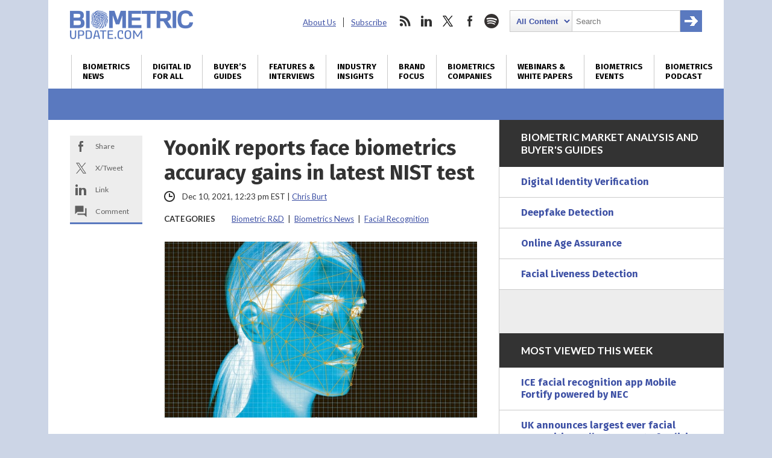

--- FILE ---
content_type: text/html; charset=UTF-8
request_url: https://www.biometricupdate.com/202112/yoonik-reports-face-biometrics-accuracy-gains-in-latest-nist-test
body_size: 24806
content:
<!DOCTYPE html>
<html dir="ltr" lang="en-US" prefix="og: https://ogp.me/ns#" class="no-js no-svg">
<head>
	
<meta charset="UTF-8">
<meta name="viewport" content="width=device-width, initial-scale=1">
<meta http-equiv="X-UA-Compatible" content="IE=edge">
<meta name="rating" content="general">


<script>
window.ga=window.ga||function(){(ga.q=ga.q||[]).push(arguments)};ga.l=+new Date;
ga('create', 'UA-31647229-1', 'auto');
ga('send', 'pageview');
</script>
<script async src='https://www.google-analytics.com/analytics.js'></script>


<script async src="https://www.googletagmanager.com/gtag/js?id=G-09TGMSMN9P"></script>
<script>
  window.dataLayer = window.dataLayer || [];
  function gtag(){dataLayer.push(arguments);}
  gtag('js', new Date());

  gtag('config', 'G-09TGMSMN9P');
</script>


	<script async src="https://securepubads.g.doubleclick.net/tag/js/gpt.js"></script>
	<script>
	window.googletag = window.googletag || {cmd: []};
	googletag.cmd.push(function() {
		googletag.defineSlot('/22228962824/biometricupdate.com', ['fluid'], 'adtop').setTargeting('pos', ['top']).addService(googletag.pubads());
		googletag.defineSlot('/22228962824/biometricupdate.com', ['fluid'], 'adbottom').setTargeting('pos', ['bottom']).addService(googletag.pubads());
		// googletag.pubads().enableSingleRequest();
		googletag.enableServices();
	});
	</script>
	<style type="text/css">
		#ad1gsm { margin:auto ; text-align:center }
	</style>

<link rel="apple-touch-icon" sizes="57x57" href="/favicon/apple-icon-57x57.png">
<link rel="apple-touch-icon" sizes="60x60" href="/favicon/apple-icon-60x60.png">
<link rel="apple-touch-icon" sizes="72x72" href="/favicon/apple-icon-72x72.png">
<link rel="apple-touch-icon" sizes="76x76" href="/favicon/apple-icon-76x76.png">
<link rel="apple-touch-icon" sizes="114x114" href="/favicon/apple-icon-114x114.png">
<link rel="apple-touch-icon" sizes="120x120" href="/favicon/apple-icon-120x120.png">
<link rel="apple-touch-icon" sizes="144x144" href="/favicon/apple-icon-144x144.png">
<link rel="apple-touch-icon" sizes="152x152" href="/favicon/apple-icon-152x152.png">
<link rel="apple-touch-icon" sizes="180x180" href="/favicon/apple-icon-180x180.png">
<link rel="icon" type="image/png" sizes="192x192"  href="/favicon/android-icon-192x192.png">
<link rel="icon" type="image/png" sizes="32x32" href="/favicon/favicon-32x32.png">
<link rel="icon" type="image/png" sizes="96x96" href="/favicon/favicon-96x96.png">
<link rel="icon" type="image/png" sizes="16x16" href="/favicon/favicon-16x16.png">
<link rel="manifest" href="/favicon/manifest.json">
<meta name="msapplication-TileColor" content="#ffffff">
<meta name="msapplication-TileImage" content="/favicon/ms-icon-144x144.png">
<meta name="theme-color" content="#ffffff">
<link rel="preconnect" href="https://fonts.googleapis.com">
<link rel="preconnect" href="https://fonts.gstatic.com" crossorigin>
<link href="https://fonts.googleapis.com/css2?family=Fira+Sans:wght@400;700&family=Lato:ital,wght@0,400;0,700;0,900;1,400;1,700&display=swap" rel="stylesheet">
<link rel="profile" href="http://gmpg.org/xfn/11">


<title>YooniK reports face biometrics accuracy gains in latest NIST test | Biometric Update</title>
<link data-rocket-prefetch href="https://connect.facebook.net" rel="dns-prefetch">
<link data-rocket-prefetch href="https://www.google-analytics.com" rel="dns-prefetch">
<link data-rocket-prefetch href="https://www.googletagmanager.com" rel="dns-prefetch">
<link data-rocket-prefetch href="https://securepubads.g.doubleclick.net" rel="dns-prefetch">
<link data-rocket-prefetch href="https://fonts.googleapis.com" rel="dns-prefetch">
<link data-rocket-prefetch href="https://jetpack.wordpress.com" rel="dns-prefetch">
<link data-rocket-prefetch href="https://www.google.com" rel="dns-prefetch">
<link data-rocket-prefetch href="https://stats.wp.com" rel="dns-prefetch">
<link data-rocket-prefetch href="https://9bf3b5bee11023b3805673b510d94331.safeframe.googlesyndication.com" rel="dns-prefetch"><link rel="preload" data-rocket-preload as="image" href="https://d1sr9z1pdl3mb7.cloudfront.net/wp-content/uploads/2018/05/15123931/face-biometrics-1024x576.jpg" fetchpriority="high">

		
	<meta name="description" content="In the latest FRVT 1:1 Verification test update, from November 22, the yoonik-002 algorithm ranked in the top 30 overall in two categories." />
	<meta name="robots" content="max-image-preview:large" />
	<meta name="author" content="Chris Burt"/>
	<meta name="msvalidate.01" content="37DAF50D768AB3DDD4F101B413D98584" />
	<link rel="canonical" href="https://www.biometricupdate.com/202112/yoonik-reports-face-biometrics-accuracy-gains-in-latest-nist-test" />
	
		<meta property="og:locale" content="en_US" />
		<meta property="og:site_name" content="Biometric Update | Biometrics News, Companies and Explainers" />
		<meta property="og:type" content="article" />
		<meta property="og:title" content="YooniK reports face biometrics accuracy gains in latest NIST test | Biometric Update" />
		<meta property="og:description" content="In the latest FRVT 1:1 Verification test update, from November 22, the yoonik-002 algorithm ranked in the top 30 overall in two categories." />
		<meta property="og:url" content="https://www.biometricupdate.com/202112/yoonik-reports-face-biometrics-accuracy-gains-in-latest-nist-test" />
		<meta property="og:image" content="https://d1sr9z1pdl3mb7.cloudfront.net/wp-content/uploads/2018/05/15123931/face-biometrics.jpg" />
		<meta property="og:image:secure_url" content="https://d1sr9z1pdl3mb7.cloudfront.net/wp-content/uploads/2018/05/15123931/face-biometrics.jpg" />
		<meta property="og:image:width" content="1050" />
		<meta property="og:image:height" content="591" />
		<meta property="article:published_time" content="2021-12-10T17:23:56+00:00" />
		<meta property="article:modified_time" content="2022-09-01T17:52:44+00:00" />
		<meta property="article:publisher" content="https://www.facebook.com/BiometricUpdate" />
		<meta name="twitter:card" content="summary_large_image" />
		<meta name="twitter:site" content="@BiometricUpdate" />
		<meta name="twitter:title" content="YooniK reports face biometrics accuracy gains in latest NIST test | Biometric Update" />
		<meta name="twitter:description" content="In the latest FRVT 1:1 Verification test update, from November 22, the yoonik-002 algorithm ranked in the top 30 overall in two categories." />
		<meta name="twitter:creator" content="@BiometricUpdate" />
		<meta name="twitter:image" content="https://d1sr9z1pdl3mb7.cloudfront.net/wp-content/uploads/2018/05/15123931/face-biometrics.jpg" />
		

<link rel='dns-prefetch' href='//dc6k1alk91llc.cloudfront.net' />
<link rel='dns-prefetch' href='//secure.gravatar.com' />
<link rel='dns-prefetch' href='//www.google.com' />
<link rel='dns-prefetch' href='//stats.wp.com' />
<link rel='dns-prefetch' href='//fonts.googleapis.com' />
<link rel='dns-prefetch' href='//v0.wordpress.com' />
<link rel='dns-prefetch' href='//jetpack.wordpress.com' />
<link rel='dns-prefetch' href='//s0.wp.com' />
<link rel='dns-prefetch' href='//public-api.wordpress.com' />
<link rel='dns-prefetch' href='//0.gravatar.com' />
<link rel='dns-prefetch' href='//1.gravatar.com' />
<link rel='dns-prefetch' href='//2.gravatar.com' />
<link rel='preconnect' href='//c0.wp.com' />
<link rel="alternate" title="oEmbed (JSON)" type="application/json+oembed" href="https://www.biometricupdate.com/wp-json/oembed/1.0/embed?url=https%3A%2F%2Fwww.biometricupdate.com%2F202112%2Fyoonik-reports-face-biometrics-accuracy-gains-in-latest-nist-test" />
<link rel="alternate" title="oEmbed (XML)" type="text/xml+oembed" href="https://www.biometricupdate.com/wp-json/oembed/1.0/embed?url=https%3A%2F%2Fwww.biometricupdate.com%2F202112%2Fyoonik-reports-face-biometrics-accuracy-gains-in-latest-nist-test&#038;format=xml" />
<style id='wp-img-auto-sizes-contain-inline-css' type='text/css'>
img:is([sizes=auto i],[sizes^="auto," i]){contain-intrinsic-size:3000px 1500px}
/*# sourceURL=wp-img-auto-sizes-contain-inline-css */
</style>
<link data-minify="1" rel='stylesheet' id='wp-components-css' href='https://www.biometricupdate.com/wp-content/cache/min/1/c/6.9/wp-includes/css/dist/components/style.min.css?ver=1764790380' type='text/css' media='all' />
<link data-minify="1" rel='stylesheet' id='wp-preferences-css' href='https://www.biometricupdate.com/wp-content/cache/min/1/c/6.9/wp-includes/css/dist/preferences/style.min.css?ver=1764790380' type='text/css' media='all' />
<link data-minify="1" rel='stylesheet' id='wp-block-editor-css' href='https://www.biometricupdate.com/wp-content/cache/min/1/c/6.9/wp-includes/css/dist/block-editor/style.min.css?ver=1764790380' type='text/css' media='all' />
<link data-minify="1" rel='stylesheet' id='popup-maker-block-library-style-css' href='https://www.biometricupdate.com/wp-content/cache/min/1/wp-content/plugins/popup-maker/dist/packages/block-library-style.css?ver=1762226424' type='text/css' media='all' />
<link data-minify="1" rel='stylesheet' id='theme-styles-css' href='https://www.biometricupdate.com/wp-content/cache/min/1/wp-content/themes/bu/style.css?ver=1762226424' type='text/css' media='all' />
<link rel='stylesheet' id='wpb-google-fonts-css' href='https://fonts.googleapis.com/css?family=Open+Sans%3A300%2C300i%2C700%2C700i&#038;ver=6.9' type='text/css' media='all' />
<link data-minify="1" rel='stylesheet' id='tablepress-default-css' href='https://www.biometricupdate.com/wp-content/cache/min/1/wp-content/plugins/tablepress/css/build/default.css?ver=1762226424' type='text/css' media='all' />
<script data-minify="1" type="text/javascript" src="https://www.biometricupdate.com/wp-content/cache/min/1/jquery-latest.min.js?ver=1762226424" id="custom-jquery-js"></script>
<script data-minify="1" type="text/javascript" src="https://www.biometricupdate.com/wp-content/cache/min/1/wp-content/plugins/stock-market-ticker/assets/stockdio-wp.js?ver=1762226424" id="customStockdioJs-js"></script>
<link rel="https://api.w.org/" href="https://www.biometricupdate.com/wp-json/" /><link rel="alternate" title="JSON" type="application/json" href="https://www.biometricupdate.com/wp-json/wp/v2/posts/178354" />	<style>img#wpstats{display:none}</style>
		

<script>(function() {
var _fbq = window._fbq || (window._fbq = []);
if (!_fbq.loaded) {
var fbds = document.createElement('script');
fbds.async = true;
fbds.src = '//connect.facebook.net/en_US/fbds.js';
var s = document.getElementsByTagName('script')[0];
s.parentNode.insertBefore(fbds, s);
_fbq.loaded = true;
}
})();
window._fbq = window._fbq || [];
window._fbq.push(['track', '6024262178418', {'value':'0.01','currency':'CAD'}]);
</script>
<noscript><img height="1" width="1" alt="FB pixel" style="display:none" src="https://www.facebook.com/tr?ev=6024262178418&amp;cd[value]=0.01&amp;cd[currency]=CAD&amp;noscript=1" /></noscript>

<script type="application/ld+json">
{
	"@context": "https://schema.org",
	"@type": "NewsArticle",
	"headline": "YooniK reports face biometrics accuracy gains in latest NIST test",
	"image": [
		"https://d1sr9z1pdl3mb7.cloudfront.net/wp-content/uploads/2018/05/15123931/face-biometrics-1024x576.jpg"
	],
	"datePublished": "2021-12-10T12:23:56-0500",
	"dateModified": "2022-09-01T13:52:44-0500",
	"author": [{
		"@type": "Person",
		"name": "Chris Burt",
		"url": "https://www.biometricupdate.com/author/chris-burt"
	}],
	"mainEntityOfPage": "true",
	"articleSection": "Biometric R&amp;D,Biometrics News,Facial Recognition",
	"articleBody": "YooniK is reporting leading results for biometric accuracy in the latest round of testing by the U.S. National Institute of Standards and Technology among companies based in Europe and the Americas.In the latest Face Recognition Vendor Test (FRVT) 1:1 Verification test update, from November 22, the yoonik-002 algorithm ranked in the top 30 overall in two categories.The error rate of the YooniK Face biometric algorithm has fallen by up to 50 percent, the company says, in less than a year, resulting in false rejection rates (FRR) below 0.40 percent at a false acceptance rate of 0.00001 percent in the Mugshot Photos and Mugshot Photos 12+ years categories.YooniK Face is offered under a software-as-a-service (SaaS) subscription business model, with free developer plans available.The company focuses on a decentralized approach to biometric authentication, according to the announcement.“At YooniK we’re putting together the next big authentication revolution for a truly frictionless experience: enable anyone, anywhere, to authenticate to any device with any account with a simple look -- handsfree and in full privacy,” says Miguel Lourenço, co-founder and CTO of YooniK. “Crafting a top-tier facial matching algorithm has proved to be a major milestone in providing very secure authentication while never having access to user personal identifiable information.”YooniK joined the Auth0 Marketplace to bring its face biometrics to developers earlier this year.",
	"publisher": {
		"@type": "Organization",
		"name": "BiometricUpdate.com",
		"logo": {
			"@type": "imageObject",
			"url": "https://www.biometricupdate.com/",
			"contentUrl": "https://www.biometricupdate.com/wp-content/themes/bu/img/biometric-update-16x9.png"
		}
	},
	"isAccessibleForFree": true
}

</script>
	
	
<style id="rocket-lazyrender-inline-css">[data-wpr-lazyrender] {content-visibility: auto;}</style><meta name="generator" content="WP Rocket 3.20.3" data-wpr-features="wpr_minify_js wpr_preconnect_external_domains wpr_automatic_lazy_rendering wpr_oci wpr_minify_css wpr_desktop" /></head>

<body class="wp-singular post-template-default single single-post postid-178354 single-format-standard wp-theme-bu"><div  id="fb-root"></div>

<header  class="max-outer">
	<div  class="inner h-l-36 h-r-36 v-t-24">
		<a href="#" class="menubtn closed" onclick="ga('send', 'event', 'Navigation', 'Open Mobile Menu');">
			<span></span>
			<span></span>
			<span></span>
		</a>
		<a href="/" class="logo v-b-18"><img src="https://www.biometricupdate.com/wp-content/themes/bu/img/biometric-update-logo.png" alt="BiometricUpdate.com" height="48" width="204" onclick="ga('send', 'event', 'Navigation', 'Return Home', 'Header Logo');"></a>
		<nav class="secondary">
			<ul id="menu-secondary-header-menu" class=""><li id="menu-item-35443" class="menu-item menu-item-type-post_type menu-item-object-page menu-item-35443"><a href="https://www.biometricupdate.com/about-us">About Us</a></li>
<li id="menu-item-59857" class="menu-item menu-item-type-post_type menu-item-object-page menu-item-59857"><a href="https://www.biometricupdate.com/newsletter">Subscribe</a></li>
</ul>			<ul>
				<li class="social rss">
					<a href="http://feeds.feedburner.com/biometricupdate" onclick="ga('send', 'event', 'Social Media', 'Visit Site', 'RSS');">rss</a>
				</li>				<li class="social linkedin">
					<a href="https://www.linkedin.com/company/biometric-update/" onclick="ga('send', 'event', 'Social Media', 'Visit Site', 'LinkedIn');">linkedin</a>
				</li>				<li class="social twitter">
					<a href="https://twitter.com/biometricupdate" onclick="ga('send', 'event', 'Social Media', 'Visit Site', 'Twitter');">twitter</a>
				</li>				<li class="social facebook">
					<a href="https://www.facebook.com/BiometricUpdate/" onclick="ga('send', 'event', 'Social Media', 'Visit Site', 'Facebook');">facebook</a>
				</li>								<li class="social spotify">
					<a href="https://open.spotify.com/show/1K8w7B8DIdoNn9WqaEOBKe" onclick="ga('send', 'event', 'Social Media', 'Visit Site', 'Spotify');">spotify</a>
				</li>				<li class="search">
					

<form role="search" method="get" class="search-form" action="https://www.biometricupdate.com/">
	<label for="search-form-697e51ec05179">
		<span class="screen-reader-text">Search for:</span>
	</label>
	<select name="posttype" class="search-cat">
		<option value="all">All Content</option>
		<option value="companies">Companies</option>
	</select>
		<input type="search" id="search-form-697e51ec05179" class="search-field" placeholder="Search" value="" name="s" />
	<button type="submit" class="search-submit"><span class="screen-reader-text">Search</span></button>
</form>
				</li>
			</ul>
		</nav>
	</div>
	<nav class="primary v-t-12">
		<a href="#" class="menubtn open" onclick="ga('send', 'event', 'Navigation', 'Close Mobile Menu');">
			<span></span>
			<span></span>
			<span></span>
		</a>
		<div class="menu-main-container"><ul id="menu-main" class="inner"><li id="menu-item-11766" class="menu-item menu-item-type-taxonomy menu-item-object-category current-post-ancestor current-menu-parent current-post-parent menu-item-has-children menu-item-11766"><a href="https://www.biometricupdate.com/biometric-news" title="Daily biometrics news and interviews">Biometrics<br> News</a>
<ul class="sub-menu">
	<li id="menu-item-173915" class="menu-item menu-item-type-taxonomy menu-item-object-category current-post-ancestor current-menu-parent current-post-parent menu-item-173915"><a href="https://www.biometricupdate.com/biometric-news">All Biometrics News</a></li>
	<li id="menu-item-11767" class="menu-item menu-item-type-taxonomy menu-item-object-category menu-item-11767"><a href="https://www.biometricupdate.com/biometric-news/access-control-biometric-articles">Access Control</a></li>
	<li id="menu-item-215296" class="menu-item menu-item-type-taxonomy menu-item-object-category menu-item-215296"><a href="https://www.biometricupdate.com/biometric-news/age-assurance">Age Assurance</a></li>
	<li id="menu-item-221146" class="menu-item menu-item-type-taxonomy menu-item-object-category menu-item-221146"><a href="https://www.biometricupdate.com/biometric-news/industry-analysis">Industry Analysis</a></li>
	<li id="menu-item-11768" class="menu-item menu-item-type-taxonomy menu-item-object-category menu-item-11768"><a href="https://www.biometricupdate.com/biometric-news/behavioral-biometric-news-articles">Behavioral Biometrics</a></li>
	<li id="menu-item-11769" class="menu-item menu-item-type-taxonomy menu-item-object-category current-post-ancestor current-menu-parent current-post-parent menu-item-11769"><a href="https://www.biometricupdate.com/biometric-news/biometric-research-and-development">Biometric R&amp;D</a></li>
	<li id="menu-item-213968" class="menu-item menu-item-type-post_type menu-item-object-page menu-item-213968"><a href="https://www.biometricupdate.com/biometrics-stock-market">Biometrics Stocks</a></li>
	<li id="menu-item-11771" class="menu-item menu-item-type-taxonomy menu-item-object-category menu-item-11771"><a href="https://www.biometricupdate.com/biometric-news/border-security">Border and Port Security</a></li>
	<li id="menu-item-11772" class="menu-item menu-item-type-taxonomy menu-item-object-category menu-item-11772"><a href="https://www.biometricupdate.com/biometric-news/civil-id">Civil / National ID</a></li>
	<li id="menu-item-11773" class="menu-item menu-item-type-taxonomy menu-item-object-category menu-item-11773"><a href="https://www.biometricupdate.com/biometric-news/commercial-applications">Commercial Applications</a></li>
	<li id="menu-item-11774" class="menu-item menu-item-type-taxonomy menu-item-object-category menu-item-11774"><a href="https://www.biometricupdate.com/biometric-news/consumer-residential">Consumer Electronics</a></li>
	<li id="menu-item-96546" class="menu-item menu-item-type-taxonomy menu-item-object-category menu-item-96546"><a href="https://www.biometricupdate.com/id-for-all">Developing Nations</a></li>
	<li id="menu-item-11776" class="menu-item menu-item-type-taxonomy menu-item-object-category menu-item-11776"><a href="https://www.biometricupdate.com/biometric-news/elections-biometric-news">Elections</a></li>
	<li id="menu-item-11777" class="menu-item menu-item-type-taxonomy menu-item-object-category current-post-ancestor current-menu-parent current-post-parent menu-item-11777"><a href="https://www.biometricupdate.com/biometric-news/facial-recognition-biometric-articles">Facial Recognition</a></li>
	<li id="menu-item-11778" class="menu-item menu-item-type-taxonomy menu-item-object-category menu-item-11778"><a href="https://www.biometricupdate.com/biometric-news/financial-services">Financial Services</a></li>
	<li id="menu-item-11779" class="menu-item menu-item-type-taxonomy menu-item-object-category menu-item-11779"><a href="https://www.biometricupdate.com/biometric-news/fingerprint-recognition">Fingerprint Recognition</a></li>
	<li id="menu-item-11780" class="menu-item menu-item-type-taxonomy menu-item-object-category menu-item-11780"><a href="https://www.biometricupdate.com/biometric-news/government-purchasing">Government Services</a></li>
	<li id="menu-item-11781" class="menu-item menu-item-type-taxonomy menu-item-object-category menu-item-11781"><a href="https://www.biometricupdate.com/biometric-news/healthcare-biometrics">Healthcare Biometrics</a></li>
	<li id="menu-item-96547" class="menu-item menu-item-type-taxonomy menu-item-object-category menu-item-96547"><a href="https://www.biometricupdate.com/biometrics-blogs">Industry Insights</a></li>
	<li id="menu-item-96544" class="menu-item menu-item-type-taxonomy menu-item-object-category menu-item-96544"><a href="https://www.biometricupdate.com/biometric-news/interviews">Interviews</a></li>
	<li id="menu-item-11783" class="menu-item menu-item-type-taxonomy menu-item-object-category menu-item-11783"><a href="https://www.biometricupdate.com/biometric-news/iris-eye-biometric-articles">Iris / Eye Recognition</a></li>
	<li id="menu-item-11784" class="menu-item menu-item-type-taxonomy menu-item-object-category menu-item-11784"><a href="https://www.biometricupdate.com/biometric-news/law-enforcement">Law Enforcement</a></li>
	<li id="menu-item-129233" class="menu-item menu-item-type-taxonomy menu-item-object-category menu-item-129233"><a href="https://www.biometricupdate.com/biometric-news/liveness-detection">Liveness Detection</a></li>
	<li id="menu-item-76407" class="menu-item menu-item-type-taxonomy menu-item-object-category menu-item-76407"><a href="https://www.biometricupdate.com/biometric-news/biometric-research">Market Research</a></li>
	<li id="menu-item-11785" class="menu-item menu-item-type-taxonomy menu-item-object-category menu-item-11785"><a href="https://www.biometricupdate.com/biometric-news/military-applications">Military Applications</a></li>
	<li id="menu-item-11786" class="menu-item menu-item-type-taxonomy menu-item-object-category menu-item-11786"><a href="https://www.biometricupdate.com/biometric-news/mobile-biometric-news">Mobile Biometrics</a></li>
	<li id="menu-item-11787" class="menu-item menu-item-type-taxonomy menu-item-object-category menu-item-11787"><a href="https://www.biometricupdate.com/biometric-news/school">Schools</a></li>
	<li id="menu-item-11788" class="menu-item menu-item-type-taxonomy menu-item-object-category menu-item-11788"><a href="https://www.biometricupdate.com/biometric-news/surveillance-biometric-articles">Surveillance</a></li>
	<li id="menu-item-11789" class="menu-item menu-item-type-taxonomy menu-item-object-category menu-item-11789"><a href="https://www.biometricupdate.com/biometric-news/trade-notes">Trade Notes</a></li>
	<li id="menu-item-11790" class="menu-item menu-item-type-taxonomy menu-item-object-category menu-item-11790"><a href="https://www.biometricupdate.com/biometric-news/voice-verification">Voice Biometrics</a></li>
	<li id="menu-item-15127" class="menu-item menu-item-type-taxonomy menu-item-object-category menu-item-15127"><a href="https://www.biometricupdate.com/biometric-news/wearables-biometric-news">Wearable Technology</a></li>
	<li id="menu-item-11791" class="menu-item menu-item-type-taxonomy menu-item-object-category menu-item-11791"><a href="https://www.biometricupdate.com/biometric-news/workforce-management-biometric-news">Workforce Management</a></li>
</ul>
</li>
<li id="menu-item-96537" class="menu-item menu-item-type-post_type menu-item-object-page menu-item-96537"><a href="https://www.biometricupdate.com/digital-id-biometrics-developing-nations" title="Biometrics and digital ID initiatives in developing nations">Digital ID <br>for All</a></li>
<li id="menu-item-297117" class="menu-item menu-item-type-post_type menu-item-object-page menu-item-297117"><a href="https://www.biometricupdate.com/biometrics-buyers-guides-and-market-analysis" title="Market reports, forecasts, buyer&#8217;s guides">Buyer&#8217;s <br>Guides</a></li>
<li id="menu-item-76408" class="menu-item menu-item-type-taxonomy menu-item-object-category menu-item-76408"><a href="https://www.biometricupdate.com/biometric-news/interviews" title="Features, interviews and special reports">Features &#038; <br>Interviews</a></li>
<li id="menu-item-12235" class="menu-item menu-item-type-custom menu-item-object-custom menu-item-12235"><a href="/biometrics-blogs" title="Guest posts written by biometrics industry experts ">Industry <br>Insights</a></li>
<li id="menu-item-23460" class="menu-item menu-item-type-taxonomy menu-item-object-category menu-item-23460"><a href="https://www.biometricupdate.com/brand-focus" title="Biometrics marketplace brand focus">Brand <br>Focus</a></li>
<li id="menu-item-11796" class="menu-item menu-item-type-post_type menu-item-object-page menu-item-has-children menu-item-11796"><a href="https://www.biometricupdate.com/service-directory" title="Biometrics companies, solutions and applications">Biometrics <br>Companies</a>
<ul class="sub-menu">
	<li id="menu-item-318445" class="menu-item menu-item-type-post_type menu-item-object-page menu-item-318445"><a href="https://www.biometricupdate.com/biometrics-buyers-guides-and-market-analysis">Buyer’s Guides</a></li>
	<li id="menu-item-59751" class="menu-item menu-item-type-post_type menu-item-object-page menu-item-59751"><a href="https://www.biometricupdate.com/service-directory">All Categories</a></li>
	<li id="menu-item-11794" class="menu-item menu-item-type-post_type menu-item-object-page menu-item-11794"><a href="https://www.biometricupdate.com/biometric-companies">Biometrics Companies</a></li>
	<li id="menu-item-59877" class="menu-item menu-item-type-taxonomy menu-item-object-biocategory menu-item-59877"><a href="https://www.biometricupdate.com/service-directory/access-control">Access Control</a></li>
	<li id="menu-item-217958" class="menu-item menu-item-type-taxonomy menu-item-object-biocategory menu-item-217958"><a href="https://www.biometricupdate.com/service-directory/age-verification">Age Verification</a></li>
	<li id="menu-item-59883" class="menu-item menu-item-type-taxonomy menu-item-object-biocategory menu-item-59883"><a href="https://www.biometricupdate.com/service-directory/behavioral-biometrics">Behavioral Biometrics</a></li>
	<li id="menu-item-59890" class="menu-item menu-item-type-taxonomy menu-item-object-biocategory menu-item-59890"><a href="https://www.biometricupdate.com/service-directory/biometric-cards">Biometric Cards</a></li>
	<li id="menu-item-59878" class="menu-item menu-item-type-taxonomy menu-item-object-biocategory menu-item-59878"><a href="https://www.biometricupdate.com/service-directory/biometric-consultants">Biometrics Consulting</a></li>
	<li id="menu-item-59888" class="menu-item menu-item-type-taxonomy menu-item-object-biocategory menu-item-59888"><a href="https://www.biometricupdate.com/service-directory/biometric-payment">Biometric Payment</a></li>
	<li id="menu-item-59885" class="menu-item menu-item-type-taxonomy menu-item-object-biocategory menu-item-59885"><a href="https://www.biometricupdate.com/service-directory/biometric-software">Biometric Software</a></li>
	<li id="menu-item-191110" class="menu-item menu-item-type-taxonomy menu-item-object-biocategory menu-item-191110"><a href="https://www.biometricupdate.com/service-directory/biometric-testing">Biometric Testing</a></li>
	<li id="menu-item-126661" class="menu-item menu-item-type-taxonomy menu-item-object-biocategory menu-item-126661"><a href="https://www.biometricupdate.com/service-directory/border-management">Border Management</a></li>
	<li id="menu-item-59879" class="menu-item menu-item-type-taxonomy menu-item-object-biocategory menu-item-59879"><a href="https://www.biometricupdate.com/service-directory/civil-id">Civil ID</a></li>
	<li id="menu-item-59880" class="menu-item menu-item-type-taxonomy menu-item-object-biocategory menu-item-59880"><a href="https://www.biometricupdate.com/service-directory/criminal-id">Criminal ID</a></li>
	<li id="menu-item-309361" class="menu-item menu-item-type-taxonomy menu-item-object-biocategory menu-item-309361"><a href="https://www.biometricupdate.com/service-directory/deepfake-detection">Deepfake Detection</a></li>
	<li id="menu-item-126662" class="menu-item menu-item-type-taxonomy menu-item-object-biocategory menu-item-126662"><a href="https://www.biometricupdate.com/service-directory/digital-identification">Digital Identification</a></li>
	<li id="menu-item-257300" class="menu-item menu-item-type-taxonomy menu-item-object-biocategory menu-item-257300"><a href="https://www.biometricupdate.com/service-directory/document-verification">Document Verification</a></li>
	<li id="menu-item-59881" class="menu-item menu-item-type-taxonomy menu-item-object-biocategory menu-item-59881"><a href="https://www.biometricupdate.com/service-directory/facial-recognition">Facial Recognition</a></li>
	<li id="menu-item-59882" class="menu-item menu-item-type-taxonomy menu-item-object-biocategory menu-item-59882"><a href="https://www.biometricupdate.com/service-directory/fingerprint-recognition">Fingerprint Recognition</a></li>
	<li id="menu-item-257504" class="menu-item menu-item-type-taxonomy menu-item-object-biocategory menu-item-257504"><a href="https://www.biometricupdate.com/service-directory/identity-proofing">Identity Proofing</a></li>
	<li id="menu-item-242038" class="menu-item menu-item-type-taxonomy menu-item-object-biocategory menu-item-242038"><a href="https://www.biometricupdate.com/service-directory/industry-organizations">Industry Organizations</a></li>
	<li id="menu-item-59884" class="menu-item menu-item-type-taxonomy menu-item-object-biocategory menu-item-59884"><a href="https://www.biometricupdate.com/service-directory/iris-eye">Iris / Eye Recognition</a></li>
	<li id="menu-item-126663" class="menu-item menu-item-type-taxonomy menu-item-object-biocategory menu-item-126663"><a href="https://www.biometricupdate.com/service-directory/liveness-detection">Liveness Detection</a></li>
	<li id="menu-item-59886" class="menu-item menu-item-type-taxonomy menu-item-object-biocategory menu-item-59886"><a href="https://www.biometricupdate.com/service-directory/mobile-biometrics">Mobile Biometrics</a></li>
	<li id="menu-item-257301" class="menu-item menu-item-type-taxonomy menu-item-object-biocategory menu-item-257301"><a href="https://www.biometricupdate.com/service-directory/selfie-biometrics">Selfie Biometrics</a></li>
	<li id="menu-item-59891" class="menu-item menu-item-type-taxonomy menu-item-object-biocategory menu-item-59891"><a href="https://www.biometricupdate.com/service-directory/surveillance">Surveillance</a></li>
	<li id="menu-item-59892" class="menu-item menu-item-type-taxonomy menu-item-object-biocategory menu-item-59892"><a href="https://www.biometricupdate.com/service-directory/vein-recognition">Vein Recognition</a></li>
	<li id="menu-item-59893" class="menu-item menu-item-type-taxonomy menu-item-object-biocategory menu-item-59893"><a href="https://www.biometricupdate.com/service-directory/voice-biometrics">Voice Biometrics</a></li>
	<li id="menu-item-59894" class="menu-item menu-item-type-taxonomy menu-item-object-biocategory menu-item-59894"><a href="https://www.biometricupdate.com/service-directory/workforce-management">Workforce Management</a></li>
	<li id="menu-item-11795" class="menu-item menu-item-type-post_type menu-item-object-page menu-item-11795"><a href="https://www.biometricupdate.com/biometric-companies/get-your-company-listed"><strong>Get Your Company Listed</strong></a></li>
	<li id="menu-item-134390" class="menu-item menu-item-type-post_type menu-item-object-page menu-item-134390"><a href="https://www.biometricupdate.com/request-a-quote">Request a Quote</a></li>
</ul>
</li>
<li id="menu-item-198869" class="menu-item menu-item-type-post_type menu-item-object-page menu-item-has-children menu-item-198869"><a href="https://www.biometricupdate.com/resources-white-papers-webinars-and-explainers" title="Resources: White Papers, Webinars and Explainers">Webinars &#038; <br>White Papers</a>
<ul class="sub-menu">
	<li id="menu-item-297739" class="menu-item menu-item-type-taxonomy menu-item-object-category menu-item-297739"><a href="https://www.biometricupdate.com/biometric-articles">Explaining Biometrics</a></li>
	<li id="menu-item-297118" class="menu-item menu-item-type-taxonomy menu-item-object-category menu-item-297118"><a href="https://www.biometricupdate.com/on-demand">On-demand Webinars</a></li>
	<li id="menu-item-297119" class="menu-item menu-item-type-taxonomy menu-item-object-category menu-item-297119"><a href="https://www.biometricupdate.com/white-papers">White Papers and Reports</a></li>
	<li id="menu-item-297120" class="menu-item menu-item-type-taxonomy menu-item-object-category menu-item-297120"><a href="https://www.biometricupdate.com/white-papers/case-studies">Case Studies</a></li>
	<li id="menu-item-296270" class="menu-item menu-item-type-custom menu-item-object-custom menu-item-296270"><a href="https://www.biometricupdate.com/202403/protect-your-business-and-customers-from-threat-of-account-fraud">Account Fraud</a></li>
	<li id="menu-item-296271" class="menu-item menu-item-type-custom menu-item-object-custom menu-item-296271"><a href="https://www.biometricupdate.com/202502/navigating-the-uks-online-safety-act-choosing-the-right-age-verification-tech">Age Assurance</a></li>
	<li id="menu-item-296272" class="menu-item menu-item-type-custom menu-item-object-custom menu-item-296272"><a href="https://www.biometricupdate.com/202501/protecting-contact-centers-from-ai-powered-voice-fraud">AI Voice Fraud</a></li>
	<li id="menu-item-296273" class="menu-item menu-item-type-custom menu-item-object-custom menu-item-296273"><a href="https://www.biometricupdate.com/202412/navigating-the-emerging-apac-market-for-digital-id">APAC Digital ID</a></li>
	<li id="menu-item-296274" class="menu-item menu-item-type-custom menu-item-object-custom menu-item-296274"><a href="https://www.biometricupdate.com/202501/capture-biases-in-fingerprint-systems">Biometric Testing</a></li>
	<li id="menu-item-296275" class="menu-item menu-item-type-custom menu-item-object-custom menu-item-296275"><a href="https://www.biometricupdate.com/202502/understanding-the-new-biometric-device-certification-with-mosip-and-bixelab">MOSIP and Bixelab</a></li>
	<li id="menu-item-296276" class="menu-item menu-item-type-custom menu-item-object-custom menu-item-296276"><a href="https://www.biometricupdate.com/202404/decentralized-identity-for-secure-user-authentication">Decentralized ID</a></li>
	<li id="menu-item-296277" class="menu-item menu-item-type-custom menu-item-object-custom menu-item-296277"><a href="https://www.biometricupdate.com/202503/combatting-video-conferencing-deepfake-fraud">Deepfake Threats</a></li>
	<li id="menu-item-296278" class="menu-item menu-item-type-custom menu-item-object-custom menu-item-296278"><a href="https://www.biometricupdate.com/202503/face-liveness-market-overview">Face Liveness</a></li>
	<li id="menu-item-296279" class="menu-item menu-item-type-custom menu-item-object-custom menu-item-296279"><a href="https://www.biometricupdate.com/202502/beyond-borders-biometric-driven-efficiency-in-travel">Future of Travel</a></li>
	<li id="menu-item-296280" class="menu-item menu-item-type-custom menu-item-object-custom menu-item-296280"><a href="https://www.biometricupdate.com/202502/digital-identity-powering-the-next-wave-of-government-transformation">Government Transformation</a></li>
	<li id="menu-item-296281" class="menu-item menu-item-type-custom menu-item-object-custom menu-item-296281"><a href="https://www.biometricupdate.com/202502/navigating-the-uks-online-safety-act-choosing-the-right-age-verification-tech">Online Safety Act</a></li>
	<li id="menu-item-296282" class="menu-item menu-item-type-custom menu-item-object-custom menu-item-296282"><a href="https://www.biometricupdate.com/202412/exploring-iso-18013-integration-opportunities-and-interoperability-challenges-for-mdls-and-digital-wallets">Exploring ISO 18013</a></li>
	<li id="menu-item-296283" class="menu-item menu-item-type-custom menu-item-object-custom menu-item-296283"><a href="https://www.biometricupdate.com/202408/passkeys-in-the-public-sector-in-depth-with-the-fido-alliance">Public Sector Passkeys</a></li>
</ul>
</li>
<li id="menu-item-59895" class="menu-item menu-item-type-taxonomy menu-item-object-category menu-item-59895"><a href="https://www.biometricupdate.com/biometric-industry-events" title="Trade shows featuring biometrics technology">Biometrics <br>Events</a></li>
<li id="menu-item-297952" class="menu-item menu-item-type-taxonomy menu-item-object-category menu-item-297952"><a href="https://www.biometricupdate.com/biometric-update-podcast" title="Biometric Update Podcast">Biometrics <br>Podcast</a></li>
</ul></div>		<li class="search small">
			

<form role="search" method="get" class="search-form" action="https://www.biometricupdate.com/">
	<label for="search-form-697e51ec098e1">
		<span class="screen-reader-text">Search for:</span>
	</label>
	<select name="posttype" class="search-cat">
		<option value="all">All Content</option>
		<option value="companies">Companies</option>
	</select>
		<input type="search" id="search-form-697e51ec098e1" class="search-field" placeholder="Search" value="" name="s" />
	<button type="submit" class="search-submit"><span class="screen-reader-text">Search</span></button>
</form>
		</li>
	</nav>
</header>
	
	<div  class="ad ad1 max-outer">
		<div  class="inner vh-36">
			<div  id="adtop">
				<script>
					googletag.cmd.push(function() { googletag.display('adtop'); });
				</script>
			</div>
		</div>
	</div>

<main  class="max-outer">
	<div  class="primary">
		<div  class="h-l-36 h-r-36 v-b-36">

<section class="v-t-36">
	<div class="inner">


	<div class="share large">
		<ul>
			<li class="facebook">
				<a href="https://www.facebook.com/sharer/sharer.php?u=https://www.biometricupdate.com/202112/yoonik-reports-face-biometrics-accuracy-gains-in-latest-nist-test" onclick="ga('send', 'event', 'Social Media', 'Share', 'Facebook');" target="bu_facebook">Share</a>
			</li>
			<li class="twitter">
				<a href="https://twitter.com/intent/tweet?text=YooniK reports face biometrics accuracy gains in latest NIST test&via=BiometricUpdate&url=https://www.biometricupdate.com/202112/yoonik-reports-face-biometrics-accuracy-gains-in-latest-nist-test" onclick="ga('send', 'event', 'Social Media', 'Share', 'Twitter');" target="edge_twitter">X/Tweet</a>
							</li>
			<li class="linkedin">
				<a href="https://www.linkedin.com/shareArticle?mini=true&url=https://www.biometricupdate.com/202112/yoonik-reports-face-biometrics-accuracy-gains-in-latest-nist-test&title=YooniK%20reports%20face%20biometrics%20accuracy%20gains%20in%20latest%20NIST%20test&summary=&source=" onclick="ga('send', 'event', 'Social Media', 'Share', 'LinkedIn');" target="bu_linkedin">Link</a>
			</li>
			<li class="comment">
				<a href="#commentsbox" onclick="ga('send', 'event', 'Social Media', 'View', 'Disqus Comments');">Comment</a>
			</li>
		</ul>
	</div>
		
	<article>
		<h1>YooniK reports face biometrics accuracy gains in latest NIST test</h1>
									<div class="byline">
				
				<time datetime="2021-12-10T12:23-0500">Dec 10, 2021, 12:23 pm EST</time>				 	| 
				<a href="https://www.biometricupdate.com/author/chris-burt">Chris Burt</a>
			</div>
			<div class="categories">
				<span>Categories</span>
				<a href="https://www.biometricupdate.com/biometric-news/biometric-research-and-development" rel="category tag">Biometric R&amp;D</a> &nbsp;|&nbsp; <a href="https://www.biometricupdate.com/biometric-news" rel="category tag">Biometrics News</a> &nbsp;|&nbsp; <a href="https://www.biometricupdate.com/biometric-news/facial-recognition-biometric-articles" rel="category tag">Facial Recognition</a>			</div>
		
		<div class="content">
								<div class="featuredpic"><img fetchpriority="high" src="https://d1sr9z1pdl3mb7.cloudfront.net/wp-content/uploads/2018/05/15123931/face-biometrics-1024x576.jpg" alt="YooniK reports face biometrics accuracy gains in latest NIST test" height="576" width="1024"></div>
							<div class="mask">&nbsp;</div>
			<div class="thecontent">
				
				<p><a href="https://www.biometricupdate.com/companies/yoonik">YooniK</a> is reporting leading results for biometric accuracy in the latest round of testing by the U.S. National Institute of Standards and Technology among companies based in Europe and the Americas.</p>
<p>In the latest Face Recognition Vendor Test (FRVT) 1:1 Verification test update, from November 22, the yoonik-002 algorithm ranked in the top 30 overall in two categories.</p>
		<script>
			window.googletag = window.googletag || {cmd: []};
			googletag.cmd.push(function() {
				googletag.defineSlot('/22228962824/biometricupdate.com', ['fluid'], 'inarticle').setTargeting('pos', ['300_1']).addService(googletag.pubads());
				googletag.pubads().enableSingleRequest();
				googletag.enableServices();
			});
		</script>
		<div class='ad'><div class='inner'><div id='inarticle'>
			<script>
				googletag.cmd.push(function() { googletag.display('inarticle'); });
			</script>
		</div></div></div>
	
<p>The error rate of the YooniK Face biometric algorithm has fallen by up to 50 percent, the company says, in less than a year, resulting in false rejection rates (FRR) below 0.40 percent at a false acceptance rate of 0.00001 percent in the Mugshot Photos and Mugshot Photos 12+ years categories.</p>
<p>YooniK Face is offered under a software-as-a-service (SaaS) subscription business model, with free developer plans <a href="https://www.yoonik.me/pricing">available</a>.</p>
<p>The company focuses on a decentralized approach to biometric authentication, according to the announcement.</p>
<p>“At YooniK we’re putting together the next big authentication revolution for a truly frictionless experience: enable anyone, anywhere, to authenticate to any device with any account with a simple look &#8212; handsfree and in full privacy,” says Miguel Lourenço, co-founder and CTO of YooniK. “Crafting a top-tier facial matching algorithm has proved to be a major milestone in providing very secure authentication while never having access to user personal identifiable information.”</p>
<p>YooniK joined the <a href="https://www.biometricupdate.com/202105/facetec-selfie-biometrics-integrated-for-enterprises-by-veritran-as-market-stays-hot">Auth0 Marketplace</a> to bring its face biometrics to developers earlier this year.</p>
								
				<div id="finished"></div>
				<script type="text/javascript">
					var end = 0;
					$(window).scroll(function() { if (end === 0) finished(); });
					function finished() {
						var hT = $('#finished').offset().top,
						hH = $('#finished').outerHeight(),
						wH = $(window).height(),
						wS = $(this).scrollTop();
						if (wS > (hT+hH-wH)){
							end = 1;
							ga('send', 'event', 'Navigation', 'Finished Article', 'YooniK reports face biometrics accuracy gains in latest NIST test');
						}
					}
				</script>

				
				<h2>Article Topics</h2>
				<p><a href="https://www.biometricupdate.com/tag/accuracy" rel="tag">accuracy</a> &nbsp;|&nbsp; <a href="https://www.biometricupdate.com/tag/biometric-testing" rel="tag">biometric testing</a> &nbsp;|&nbsp; <a href="https://www.biometricupdate.com/tag/biometrics" rel="tag">biometrics</a> &nbsp;|&nbsp; <a href="https://www.biometricupdate.com/tag/face-biometrics" rel="tag">face biometrics</a> &nbsp;|&nbsp; <a href="https://www.biometricupdate.com/tag/face-recognition-vendor-test-frvt" rel="tag">Face Recognition Vendor Test (FRVT)</a> &nbsp;|&nbsp; <a href="https://www.biometricupdate.com/tag/facial-recognition" rel="tag">facial recognition</a> &nbsp;|&nbsp; <a href="https://www.biometricupdate.com/tag/nist" rel="tag">NIST</a> &nbsp;|&nbsp; <a href="https://www.biometricupdate.com/tag/research-and-development" rel="tag">research and development</a> &nbsp;|&nbsp; <a href="https://www.biometricupdate.com/tag/yoonik" rel="tag">YooniK</a></p>

								<div class="related-posts related-post">
					<h2>Latest Biometrics News</h2>
					
								<div class="snippet v-t-48 v-b-48 post-330207 posttype-post">
				<a href="https://www.biometricupdate.com/202601/biometrics-growing-role-in-daily-life-necessitates-liveness-detection-upgrades" class="pic" style="background-image:url('https://d1sr9z1pdl3mb7.cloudfront.net/wp-content/uploads/2025/06/01124637/AI-identity-management-spoof-detection-1024x683.jpg') ; background-size:cover ; position:relative">
					&nbsp;				</a>				<div class="content">
					<h2><a href="https://www.biometricupdate.com/202601/biometrics-growing-role-in-daily-life-necessitates-liveness-detection-upgrades">Biometrics’ growing role in daily life necessitates liveness detection upgrades</a></h2>
												<div class="byline">
								<time datetime="2026-01-31T12:53-0500">Jan 31, 2026, 12:53 pm EST</time>							</div>
											<p>Biometrics policy collides with liveness detection and facial recognition in the weeks top headlines on Biometric Update, as digital services&#8230;</p>
				</div>
			</div>			<div class="snippet v-t-48 v-b-48 post-330194 posttype-post">
				<a href="https://www.biometricupdate.com/202601/passkeys-offer-potential-solution-to-increased-deepfake-attacks-on-financial-services" class="pic" style="background-image:url('https://d1sr9z1pdl3mb7.cloudfront.net/wp-content/uploads/2025/04/30220821/passkey-1024x683.jpg') ; background-size:cover ; position:relative">
					&nbsp;				</a>				<div class="content">
					<h2><a href="https://www.biometricupdate.com/202601/passkeys-offer-potential-solution-to-increased-deepfake-attacks-on-financial-services">Passkeys offer potential solution to increased deepfake attacks on financial services</a></h2>
												<div class="byline">
								<time datetime="2026-01-30T16:27-0500">Jan 30, 2026, 4:27 pm EST</time>							</div>
											<p>Among sectors vulnerable to AI-assisted fraud attacks, the financial industry is perhaps the ripest. With high-stakes remote transactions occurring at&#8230;</p>
				</div>
			</div>			<div class="snippet v-t-48 v-b-48 post-330184 posttype-post">
				<a href="https://www.biometricupdate.com/202601/alan-goode-talks-biometric-physical-access-control-on-biometric-update-podcast" class="pic" style="background-image:url('https://d1sr9z1pdl3mb7.cloudfront.net/wp-content/uploads/2025/07/23140037/alcatraz-2025-1024x613.jpg') ; background-size:cover ; position:relative">
					&nbsp;				</a>				<div class="content">
					<h2><a href="https://www.biometricupdate.com/202601/alan-goode-talks-biometric-physical-access-control-on-biometric-update-podcast">Alan Goode talks biometric physical access control on Biometric Update Podcast</a></h2>
												<div class="byline">
								<time datetime="2026-01-30T16:06-0500">Jan 30, 2026, 4:06 pm EST</time>							</div>
											<p>The latest market forecast report from Goode Intelligence focuses on biometric physical access control systems, or BIOPACS. It’s a first&#8230;</p>
				</div>
			</div>			<div class="snippet v-t-48 v-b-48 post-330174 posttype-post">
				<a href="https://www.biometricupdate.com/202601/gov-uk-one-login-regains-diatf-certification-by-kantara-but-role-questions-linger" class="pic" style="background-image:url('https://d1sr9z1pdl3mb7.cloudfront.net/wp-content/uploads/2025/06/19143858/gov-uk-one-login-mobile-app-1024x576.jpg') ; background-size:cover ; position:relative">
					&nbsp;				</a>				<div class="content">
					<h2><a href="https://www.biometricupdate.com/202601/gov-uk-one-login-regains-diatf-certification-by-kantara-but-role-questions-linger">GOV.UK One Login regains DIATF certification by Kantara but role questions linger</a></h2>
												<div class="byline">
								<time datetime="2026-01-30T14:40-0500">Jan 30, 2026, 2:40 pm EST</time>							</div>
											<p>GOV.UK One Login has regained certification to the UK’s Digital Identity and Attributes Trust Framework (DIATF), after going through an&#8230;</p>
				</div>
			</div>			<div class="snippet v-t-48 v-b-48 post-330156 posttype-post">
				<a href="https://www.biometricupdate.com/202601/rivr-results-show-targeted-selfie-biometric-spoof-attacks-divide-the-field" class="pic" style="background-image:url('https://d1sr9z1pdl3mb7.cloudfront.net/wp-content/uploads/2021/06/25135841/selfie-for-onboarding-identity-verification.jpg') ; background-size:cover ; position:relative">
					&nbsp;				</a>				<div class="content">
					<h2><a href="https://www.biometricupdate.com/202601/rivr-results-show-targeted-selfie-biometric-spoof-attacks-divide-the-field">RIVR results show targeted selfie biometric spoof attacks divide the field</a></h2>
												<div class="byline">
								<time datetime="2026-01-30T14:10-0500">Jan 30, 2026, 2:10 pm EST</time>							</div>
											<p>Test results from the U.S. Department of Homeland Security’s Science and Technology Directorate (S&amp;T) suggest significant differences in the performance&#8230;</p>
				</div>
			</div>			<div class="snippet v-t-48 v-b-48 post-330106 posttype-post">
				<a href="https://www.biometricupdate.com/202601/how-to-deploy-responsible-age-checks-at-scale-big-tech-titans-give-different-answers" class="pic" style="background-image:url('https://d1sr9z1pdl3mb7.cloudfront.net/wp-content/uploads/2024/02/12125926/age-verification-teen-online-1024x675.jpg') ; background-size:cover ; position:relative">
					&nbsp;				</a>				<div class="content">
					<h2><a href="https://www.biometricupdate.com/202601/how-to-deploy-responsible-age-checks-at-scale-big-tech-titans-give-different-answers">How to deploy responsible age checks at scale? Big Tech titans give different answers</a></h2>
												<div class="byline">
								<time datetime="2026-01-30T12:53-0500">Jan 30, 2026, 12:53 pm EST</time>							</div>
											<p>One of the more remarkable contrasts at this week’s Federal Trade Commission (FTC) panel on age verification comes in a&#8230;</p>
				</div>
			</div>					
										
				</div>
				<style type="text/css">.rp4wp-related-posts { display:none !important }</style>
				
									<div id="commentsbox">
						<h2>Comments</h2>
						
<div id="comments" class="comments-area">

	
		<div id="respond" class="comment-respond">
			<h3 id="reply-title" class="comment-reply-title">Leave a Reply<small><a rel="nofollow" id="cancel-comment-reply-link" href="/202112/yoonik-reports-face-biometrics-accuracy-gains-in-latest-nist-test#respond" style="display:none;">Cancel reply</a></small></h3>			<form id="commentform" class="comment-form">
				<iframe
					title="Comment Form"
					src="https://jetpack.wordpress.com/jetpack-comment/?blogid=66434804&#038;postid=178354&#038;comment_registration=0&#038;require_name_email=1&#038;stc_enabled=1&#038;stb_enabled=1&#038;show_avatars=1&#038;avatar_default=https%3A%2F%2Fwww.biometricupdate.com%2Fwp-content%2Fthemes%2Fbu%2Fimg%2Fbu_avatar.png&#038;greeting=Leave+a+Reply&#038;jetpack_comments_nonce=658e2ebdf3&#038;greeting_reply=Leave+a+Reply+to+%25s&#038;color_scheme=light&#038;lang=en_US&#038;jetpack_version=15.4&#038;iframe_unique_id=1&#038;show_cookie_consent=10&#038;has_cookie_consent=0&#038;is_current_user_subscribed=0&#038;token_key=%3Bnormal%3B&#038;sig=d87c3aa97a7055732dab8d72d9e2d9948d2f29f2#parent=https%3A%2F%2Fwww.biometricupdate.com%2F202112%2Fyoonik-reports-face-biometrics-accuracy-gains-in-latest-nist-test"
											name="jetpack_remote_comment"
						style="width:100%; height: 430px; border:0;"
										class="jetpack_remote_comment"
					id="jetpack_remote_comment"
					sandbox="allow-same-origin allow-top-navigation allow-scripts allow-forms allow-popups"
				>
									</iframe>
									
							</form>
		</div>

		
		<input type="hidden" name="comment_parent" id="comment_parent" value="" />

		<p class="akismet_comment_form_privacy_notice">This site uses Akismet to reduce spam. <a href="https://akismet.com/privacy/" target="_blank" rel="nofollow noopener">Learn how your comment data is processed.</a></p>
</div>
					</div>
							
			</div>
			
		</div>
		
		<div class="alert">
			<p><a href="#" class="unmask" onclick="ga('send', 'event', 'Gateway', 'Continue Reading', 'Article Content');">Continue Reading</a></p>
		</div>
		
	</article>


	</div>
</section>


			<section class="newsletter v-t-48">
				<a href="/newsletter"><img src="https://www.biometricupdate.com/wp-content/themes/bu/img/BU-Newsletter.jpg" alt="Stay on the cutting edge of the biometrics industry by subscribing to daily news updates from BiometricUpdate.com" height="310" width="995"></a>
			</section>
		</div>
	</div>
	<div  class="secondary">
		
<script>
	window.googletag = window.googletag || {cmd: []};
	googletag.cmd.push(function() {
		googletag.defineSlot('/22228962824/biometricupdate.com', ['fluid'], 'adside1').setTargeting('pos', ['300_1']).addService(googletag.pubads());
		googletag.defineSlot('/22228962824/biometricupdate.com', ['fluid'], 'adside2').setTargeting('pos', ['300_2']).addService(googletag.pubads());
		googletag.defineSlot('/22228962824/biometricupdate.com', ['fluid'], 'adside3').setTargeting('pos', ['300_3']).addService(googletag.pubads());
		googletag.defineSlot('/22228962824/biometricupdate.com', ['fluid'], 'adside4').setTargeting('pos', ['300_house']).addService(googletag.pubads());
		googletag.enableServices();
	});
</script>


<h2>Biometric Market Analysis and Buyer's Guides</h2><ul>
<li><a href="https://www.biometricupdate.com/2025-digital-identity-verification-market-report-and-buyers-guide">Digital Identity Verification</a></li>
<li><a href="https://www.biometricupdate.com/2025-deepfake-detection-market-report-buyers-guide">Deepfake Detection</a></li>
<li><a href="https://www.biometricupdate.com/2025-online-biometric-age-assurance-market-report-buyers-guide">Online Age Assurance</a></li>
<li><a href="https://www.biometricupdate.com/2025-face-liveness-market-report-and-buyers-guide">Facial Liveness Detection</a></li>
</ul>

	<div  class="ad">
		<div class="inner">
			<div id="adside1">
				<script>
					googletag.cmd.push(function() { googletag.display('adside1'); });
				</script>
			</div>
		</div>
	</div>



<h2>Most Viewed This Week</h2>	<ul class="menu">
					<li><a href="https://www.biometricupdate.com/202601/ice-facial-recognition-app-mobile-fortify-powered-by-nec">ICE facial recognition app Mobile Fortify powered by NEC</a></li>
					<li><a href="https://www.biometricupdate.com/202601/uk-announces-largest-ever-facial-recognition-rollout-as-part-of-policing-reforms">UK announces largest ever facial recognition rollout as part of policing reforms</a></li>
					<li><a href="https://www.biometricupdate.com/202601/uk-proposal-for-age-checks-on-vpns-begins-to-look-like-a-policy-traffic-jam">UK proposal for age checks on VPNs begins to look like a policy traffic jam</a></li>
					<li><a href="https://www.biometricupdate.com/202601/new-aadhaar-app-launches-indias-digital-id-coming-to-google-wallet">New Aadhaar app launches, India’s digital ID coming to Google Wallet</a></li>
					<li><a href="https://www.biometricupdate.com/202601/yotis-passive-biometric-liveness-detection-first-to-pass-ibeta-level-3-pad-test">Yoti’s passive biometric liveness detection first to pass iBeta Level 3 PAD test</a></li>
					<li><a href="https://www.biometricupdate.com/202601/amazon-bids-farewell-to-palm-biometrics-discontinues-amazon-one-for-retail">Amazon bids farewell to palm biometrics, discontinues Amazon One for retail</a></li>
					<li><a href="https://www.biometricupdate.com/202601/us-bid-for-dutch-digital-id-infrastructure-company-raises-national-security-fears">US bid for Dutch digital ID infrastructure company raises national security fears</a></li>
					<li><a href="https://www.biometricupdate.com/202601/ices-expanding-use-of-frt-on-minors-collides-with-dhs-policy-oversight-warnings-law">ICE’s expanding use of FRT on minors collides with DHS policy, oversight warnings, law</a></li>
					<li><a href="https://www.biometricupdate.com/202601/standards-security-and-trust-the-foundation-for-next-generation-digital-ids">Standards, security, and trust: The foundation for next-generation digital IDs</a></li>
					<li><a href="https://www.biometricupdate.com/202601/indonesia-seeks-biometric-liveness-detection-in-push-against-id-fraud">Indonesia seeks biometric liveness detection in push against ID fraud</a></li>
					<li><a href="https://www.biometricupdate.com/202601/ftc-workshop-shows-age-assurance-sector-positioned-to-support-legislative-trend-in-us">FTC workshop shows age assurance sector positioned to support legislative trend in US</a></li>
					<li><a href="https://www.biometricupdate.com/202601/aylo-says-osa-makes-business-impossible-blocking-adult-content-sites-for-new-uk-users">Aylo says OSA makes business impossible, blocking adult content sites for new UK users</a></li>
					<li><a href="https://www.biometricupdate.com/202601/biometrics-vendors-should-step-up-their-marketing-say-smartphone-analysts">Biometrics vendors should &#8216;step up their marketing&#8217; say smartphone analysts</a></li>
				<li class="more"><a href="https://www.biometricupdate.com/biometric-news">Daily Biometrics News</a></li>	</ul>


<h2>Featured Company</h2>
<div  class="sb_spotlight">
	<div class="inner">
		<div class="inner2">
			<div class="pic"><a href="" class="feature0_link_internal"><img src="" alt="" class="feature0_img"></a></div>
			<a href="" class="feature0_link_internal v-t-24"><span class="feature0_lead"></span></a>
			<p class="v-t-24"><a href="" class="feature0_link thecta" target="_bucompany"><strong>Learn More</strong></a></p>
		</div>
	</div>
</div>
<ul class="menu">
	<li class="more"><a href="/biometric-companies">More Biometrics Companies</a></li>
</ul>

<script type="text/javascript">
var titles = ['Aware, Inc.','Biometix Pty Ltd','Biometrics Institute','BixeLab','Corsight','DERMALOG','Entrust','FaceTec, Inc.','Fime','GET Group','GetReal Security','HID','ID-Pal','IDEMIA','IDENTY','Innovative Technology','Innovatrics','Integrated Biometrics','Intellicheck','Inverid','iProov Limited','Iris ID','Jumio','Laxton','Mobai','OCR Studio','Oz Forensics','PANINI','Paravision','Persona','Princeton Identity','Reality Defender','RealSense','RecFaces','Regula','ROC','SecuGen Corporation','Securiport','SITA','Thales Cybersecurity and Digital Identity','ThreatMark','Xperix Inc.','Yoti','Youverse'];
var imgs = ['https://d1sr9z1pdl3mb7.cloudfront.net/wp-content/uploads/2015/05/29111733/Aware_Primary-4-300x56.jpg','https://d1sr9z1pdl3mb7.cloudfront.net/wp-content/uploads/2022/04/14123253/PNG_Biometix-Identity-CMYK_Cropped-300x98.png','https://d1sr9z1pdl3mb7.cloudfront.net/wp-content/uploads/2015/05/04114449/Biometrics-Institute-RGB-blue-logo-transparent-300x179.png','https://d1sr9z1pdl3mb7.cloudfront.net/wp-content/uploads/2021/02/09163718/bixe_logo_stackedFULL-300x208.png','https://d1sr9z1pdl3mb7.cloudfront.net/wp-content/uploads/2020/04/05133152/Corsight_Logo_transparent-300x77.png','https://d1sr9z1pdl3mb7.cloudfront.net/wp-content/uploads/2020/03/20163938/DERMALOG-Logo-Plain-Blue-8-300x39.png','https://d1sr9z1pdl3mb7.cloudfront.net/wp-content/uploads/2018/08/21020533/Entrust_Primary_Color_Logo-300x178.png','https://d1sr9z1pdl3mb7.cloudfront.net/wp-content/uploads/2017/04/09141907/FaceTec-Logo-880x228-1-300x78.png','https://d1sr9z1pdl3mb7.cloudfront.net/wp-content/uploads/2021/03/27192122/Fime-logo-for-light-bg-protection-area-300-300x131.png','https://d1sr9z1pdl3mb7.cloudfront.net/wp-content/uploads/2022/10/05130207/GET-GROUP-LG-01-DXB-12-10-01-256x300.png','https://d1sr9z1pdl3mb7.cloudfront.net/wp-content/uploads/2025/11/27163124/GetReal-wordmark_BLK_Final_AW-300x100.png','https://d1sr9z1pdl3mb7.cloudfront.net/wp-content/uploads/2015/05/30152211/HID-logo-PNG-Format.png','https://d1sr9z1pdl3mb7.cloudfront.net/wp-content/uploads/2022/05/13090601/ID_Pal_logo-white-300x200.jpg','https://d1sr9z1pdl3mb7.cloudfront.net/wp-content/uploads/2018/05/13111403/IDEMIA_Group_Logo_RGB-300x118.jpg','https://d1sr9z1pdl3mb7.cloudfront.net/wp-content/uploads/2020/02/10112301/IDENTY-LOGOS-RGB_Blue-300x67.png','https://d1sr9z1pdl3mb7.cloudfront.net/wp-content/uploads/2019/01/10140730/ITL_MAIN_LOGO-300x91.jpg','https://d1sr9z1pdl3mb7.cloudfront.net/wp-content/uploads/2020/10/11154528/Logo_Innovatrics_primary_dark-blue_600px-1-300x64.png','https://d1sr9z1pdl3mb7.cloudfront.net/wp-content/uploads/2015/05/06201528/IB_2C-300x152.png','https://d1sr9z1pdl3mb7.cloudfront.net/wp-content/uploads/2019/01/07192153/Intellicheck-shadow-logo-lockup-biometric-300x114.png','https://d1sr9z1pdl3mb7.cloudfront.net/wp-content/uploads/2021/03/10112048/Inverid-readid_rectangle-logo_purple-300x86.png','https://d1sr9z1pdl3mb7.cloudfront.net/wp-content/uploads/2024/04/30124624/Master-iProov-Logo-2024-1-300x66.png','https://d1sr9z1pdl3mb7.cloudfront.net/wp-content/uploads/2015/05/22225242/irisID-logo-1.png','https://d1sr9z1pdl3mb7.cloudfront.net/wp-content/uploads/2018/07/14173825/Jumio23-on-white-300x122.jpg','https://d1sr9z1pdl3mb7.cloudfront.net/wp-content/uploads/2018/02/15093511/Logo-Ad_125px_v1.jpg','https://d1sr9z1pdl3mb7.cloudfront.net/wp-content/uploads/2021/12/03134843/mobai-logo-300x84.png','https://d1sr9z1pdl3mb7.cloudfront.net/wp-content/uploads/2025/04/02131851/OCR-logo-fill-biometric-300x68.png','https://d1sr9z1pdl3mb7.cloudfront.net/wp-content/uploads/2021/01/17102310/primaryLogo-300x144.png','https://d1sr9z1pdl3mb7.cloudfront.net/wp-content/uploads/2020/06/26155302/PaniniLogo1-300x66.jpg','https://d1sr9z1pdl3mb7.cloudfront.net/wp-content/uploads/2019/11/04073950/prvn_logo_default%404x-300x50.png','https://d1sr9z1pdl3mb7.cloudfront.net/wp-content/uploads/2020/12/29120018/Logo-bigger-300x120.png','https://d1sr9z1pdl3mb7.cloudfront.net/wp-content/uploads/2018/06/09180037/1_Princeton-Identity-Logo_300DPI-300x123.png','https://d1sr9z1pdl3mb7.cloudfront.net/wp-content/uploads/2023/04/03192607/RD-Logo-Full-Black-1-300x99.png','https://d1sr9z1pdl3mb7.cloudfront.net/wp-content/uploads/2021/05/19221836/real-sense-logo-stacked-rgb-2-300x158.png','https://d1sr9z1pdl3mb7.cloudfront.net/wp-content/uploads/2023/02/27123901/RecFaces_logo_black_en1-300x46.png','https://d1sr9z1pdl3mb7.cloudfront.net/wp-content/uploads/2018/05/18104303/LOGO-RGB-1500-300x93.png','https://d1sr9z1pdl3mb7.cloudfront.net/wp-content/uploads/2018/06/02125443/ROC_Logo_Ochre_RGB_8x-2-300x68.jpg','https://d1sr9z1pdl3mb7.cloudfront.net/wp-content/uploads/2020/06/24154442/SecuGen_logo_med300px.jpg','https://d1sr9z1pdl3mb7.cloudfront.net/wp-content/uploads/2019/05/07131959/SECURIPORT_Horz_Blue-300x41.jpg','https://d1sr9z1pdl3mb7.cloudfront.net/wp-content/uploads/2018/08/15175404/logo-02-240x85-px.png','https://d1sr9z1pdl3mb7.cloudfront.net/wp-content/uploads/2020/06/08115531/Thales_LOGO_RGB-300x113.png','https://d1sr9z1pdl3mb7.cloudfront.net/wp-content/uploads/2020/01/11113233/ThreatMark_logo_color-pos_RGB-300-300x67.png','https://d1sr9z1pdl3mb7.cloudfront.net/wp-content/uploads/2015/05/13213019/xperix-basic-logo-only_800x347-300x130.png','https://d1sr9z1pdl3mb7.cloudfront.net/wp-content/uploads/2018/08/05114653/Yoti_logo_coloured-300x137.jpg','https://d1sr9z1pdl3mb7.cloudfront.net/wp-content/uploads/2024/01/05125652/Logo-Horizontal-300x71.png'];
var leads = ['Aware empowers organizations to verify identities and prevent fraud through its intelligent, scalable Awareness Platform. Designed for mission-critical environments, it delivers real-time insights and precise, reliable security when milliseconds matter.','Biometix is a globally recognized biometric and data analytics industry innovative leader, providing specialized biometric tools and IT consulting services in the provision of expert and tailored advice across all phases of biometrics lifecycle. ','The Biometrics Institute, established in 2001, is an independent international membership organisation promoting the responsible, ethical, and effective use of biometrics. With offices in London and Sydney, it connects a global community of over 200 member organisations from 43 countries, including banks, airlines, government agencies, and experts. The Institute shares knowledge and develops best practices for the biometrics sector.','BixeLab specialises in biometric and identity testing, certification, and compliance for ISO/IEC, NIST, and FIDO. Bixelab has formal lab accreditations from NIST/NVLAP [Lab Code: 600301-0] and FIDO accredited lab and has provided services to government and private sector clients around the world.','Corsight AI develops industry-leading facial recognition technology powered by Autonomous AI, combining unmatched speed, accuracy, and privacy. Backed by 250+ patents, we deliver ethical solutions for enterprises and governments, enhancing safety across aviation, law enforcement, retail, and other industries. ','DERMALOG is a pioneer in biometrics and the largest German manufacturer of biometric identification systems and devices. The company provides turnkey solutions, including high-performance AFIS/ABIS systems as well as latest-generation biometric devices.','Entrust, a leading provider in secure identity, payment, and data protection solutions, enabling seamless digital interactions and account openings globally, and ensuring robust citizen identity verification for governments and enterprises across over 150 countries. ','FaceTec provides the most secure, highest-rated Liveness Detection and 3D Face Matching biometric AI, anchoring identity and enabling true secure passwordless user authentication from any device.','Fime is your trusted partner for reliable and secure transaction experiences across payments, smart mobility and digital identity.','GET Group is a global leader in secure identity solutions, delivering advanced systems for identification, authentication, and personalization. ','GetReal Security is the cybersecurity leader in detecting and mitigating threats posed by deceptive AI content including deepfakes, impersonation, and synthetic identities.','HID Global powers the trusted identities of the world’s people, places and things. Our trusted identity solutions give people convenient and secure access to physical and digital places and connect things that can be identified, verified and tracked digitally.    ','ID-Pal is a global leader in AI-powered identity verification and AML screening solutions for KYC/KYB that prevent fraud, offer seamless integration and enable robust compliance. The platform combines biometric, document and database checks with advanced AI to detect fraud. With 400+ trusted data sources and support for 16,000+ document types, the solution also ensures zero access to customer data for built-in privacy preservation.','As leader in identity technologies, IDEMIA is on a mission to unlock the world and make it safer. IDEMIA offers its public and private customers payment, connectivity, access control, travel, identity and public security solutions. ','Identy.io provides biometric authentication on mobile phones, for secure and user-friendly identity verification.','Innovative Technology offer a range of non-intrusive, AI-powered biometric solutions. Using facial analysis to intelligently identify people more efficiently and securely, their solutions allow customers to easily add age estimation and facial recognition functionality to their existing equipment or premises.','Innovatrics is an independent EU-based provider of multimodal biometric solutions. Our algorithms consistently rank among the fastest and most accurate in fingerprint and face recognition. For over 16 years, we have partnered with all types of organizations to build trusted and flexible biometric identification solutions. Our products are being used in more than 80 countries, benefiting more than a billion people worldwide.','Integrated Biometrics designs and manufactures FBI-certified fingerprint sensors for law enforcement, military, homeland security, national identity, election validation, social services, and a wide range of commercial applications. ','Intellicheck offers the only SaaS solution that uses proprietary analysis of DMV-issued IDs for trusted, real-time identity verification across sectors, both digitally and in person.','Inverid are the creators of ReadID, the leading NFC-based mobile identity verification technology. Inverid is the new name of InnoValor. Inverid develops solutions for mobile identity verification using NFC and smartphones, leveraging chipped identity documents.','World leader in biometric face verification, iProov provides organizations with unique patented technology to ensure they can verify that an online individual is who they claim to be.','Iris ID is a key developer and driver of the commercialization of iris recognition technology.','Jumio helps organizations to know and trust their customers online. From account opening to ongoing monitoring, the Jumio platform provides AI driven identity verification, risk signals and compliance solutions that help you accurately establish, maintain and reassert trust.','Laxton supports governments and organizations around the world with end-to-end solutions in the election, citizen identity, border security and law enforcement fields. Our solutions include proprietary hardware and software systems to register and verify citizens for various purposes, from voter registration to border control.','Mobai\'s technology is developed by internationally acknowledged researchers with expertise in biometric systems and state-of-the-art attack detection at the Department of Information Security and Communication.','OCR Studio provides cutting-edge Al-driven software for document analysis and data extraction. Innovative technology efficiently recognizes passports and ID cards, can read barcodes, bank cards, and more. Seamless integration with mobile apps, web applications, desktop systems, and server environments.','Oz Forensics is a global leader in preventing biometric attacks and deepfake fraud.','Panini offers an expanding range of branch transformation and secure identity solutions, including the use of biometrics for reliable and user-friendly customer verification and authentication.','Paravision is the leader in trusted Vision AI, with globally deployed AI software that’s ethically developed, conscientiously sold and built for the most challenging applications.','Persona is a configurable, privacy-first identity platform that helps businesses verify individuals and entities, manage risk, and build trust across any use case.','Princeton Identity is the identity management company powered by biometrics.','Reality Defender secures critical communication channels against deepfake impersonations, enabling institutions to protect their assets and reputation while interacting with confidence.','RealSense ID is an award-winning, NIST-verified compact on-device privacy preserving facial authentication solution, built on a legacy of innovation in vision technology and AI.','RecFaces is a leader in the development of ready-made software products with facial recognition functions. RecFaces’ boxed solutions help to quickly increase the efficiency of VMS, ACS, as well as ERP, CRM and time tracking systems.','Regula is a global developer of forensic devices and identity verification solutions. With our 30+ years of experience in forensic research and the largest library of document templates in the world, we create breakthrough technologies in document and biometric verification.','100% made in America with our industry-leading code of ethics. Trusted by the U.S. military, law enforcement, and world’s leading banks.','SecuGen is the world’s leading provider of advanced, optical fingerprint recognition technology, products, tools and platforms for physical and information security. ','Securiport LLC is a global leader in the design and implementation of civil aviation security, border management, immigration control, and threat assessment systems.','SITA is the world\'s leading specialist in air transport communications and information technology, delivering solutions for airlines, airports, aircraft, and governments for over 70 years. 100% owned by the industry, we co-innovate with our customers to provide more seamless, safe, and sustainable air travel.','Thales (Euronext Paris: HO) is a global leader in advanced technologies, investing in digital and “deep tech” innovations – connectivity, big data, artificial intelligence, cybersecurity and quantum computing – to build a confident future crucial for the development of our societies.','ThreatMark provides advanced, contextual fraud prevention to interrupt fraud operations at every stage of the attack, protecting people and their transactions, one touch at a time.','As a global top-tier biometrics powerhouse, Xperix provides end-to-end biometric identity solutions which offers industry-leading performance, reliability and simpler integration.','Yoti is a digital identity company that makes it safer for people to prove who they are. We started by creating a secure reusable Digital ID app which minimizes the data people share. Yoti now provides verification solutions across the globe, spanning identity verification, age verification, age estimation, eSigning, authentication and liveness detection.','Privacy-preserving authentication bolstered by AI-powered anti-spoofing technology to combat identity theft. Enjoy unmatched security, effortless logins, and data privacy.'];
var links = ['https://www.aware.com/','https://www.biometix.com/','http://www.biometricsinstitute.org/','https://bixelab.com/','https://corsight.ai/','http://www.dermalog.com/','https://www.entrust.com/','https://www.facetec.com/','https://www.fime.com/biometrics','https://getgroup.com/','https://www.getrealsecurity.com/','https://www.hidglobal.com/','https://www.id-pal.com/','https://www.idemia.com/','https://identy.io/','https://www.innovative-technology.com ','https://www.innovatrics.com/','http://www.integratedbiometrics.com/','https://intellicheck.com/','https://www.inverid.com/','https://www.iproov.com/','http://www.irisid.com/','https://www.jumio.com/','https://laxton.com/','https://www.mobai.bio/','https://ocrstudio.ai','https://ozforensics.com/','https://www.panini.com/','https://paravision.ai/','https://withpersona.com/','https://www.princetonidentity.com','https://realitydefender.com','https://realsenseid.com/','https://recfaces.com/','https://regulaforensics.com/','https://www.ROC.ai','http://www.secugen.com/','https://securiport.com/','https://www.sita.aero','https://www.thalesgroup.com/en/markets/digital-identity-and-security','https://www.threatmark.com/','https://www.xperix.com','https://www.yoti.com','https://www.youverse.id/'];
var pages = ['https://www.biometricupdate.com/companies/aware-inc','https://www.biometricupdate.com/companies/biometix-pty-ltd','https://www.biometricupdate.com/companies/biometrics-institute','https://www.biometricupdate.com/companies/bixelab','https://www.biometricupdate.com/companies/corsight','https://www.biometricupdate.com/companies/dermalog-identification-systems-gmbh','https://www.biometricupdate.com/companies/entrust-datacard','https://www.biometricupdate.com/companies/facetec-inc','https://www.biometricupdate.com/companies/fime','https://www.biometricupdate.com/companies/get-group','https://www.biometricupdate.com/companies/getreal-security','https://www.biometricupdate.com/companies/hid','https://www.biometricupdate.com/companies/id-pal','https://www.biometricupdate.com/companies/idemia','https://www.biometricupdate.com/companies/identy','https://www.biometricupdate.com/companies/innovative-technology','https://www.biometricupdate.com/companies/innovatrics','https://www.biometricupdate.com/companies/integrated-biometrics','https://www.biometricupdate.com/companies/intellicheck','https://www.biometricupdate.com/companies/inverid','https://www.biometricupdate.com/companies/iproov-limited','https://www.biometricupdate.com/companies/iris-id','https://www.biometricupdate.com/companies/jumio','https://www.biometricupdate.com/companies/laxton','https://www.biometricupdate.com/companies/mobai','https://www.biometricupdate.com/companies/ocr-studio','https://www.biometricupdate.com/companies/oz-forensics','https://www.biometricupdate.com/companies/panini','https://www.biometricupdate.com/companies/paravision','https://www.biometricupdate.com/companies/persona','https://www.biometricupdate.com/companies/princeton-identity','https://www.biometricupdate.com/companies/reality-defender','https://www.biometricupdate.com/companies/realsense','https://www.biometricupdate.com/companies/recfaces','https://www.biometricupdate.com/companies/regula','https://www.biometricupdate.com/companies/roc','https://www.biometricupdate.com/companies/secugen-corporation','https://www.biometricupdate.com/companies/securiport','https://www.biometricupdate.com/companies/sita','https://www.biometricupdate.com/companies/thales-cybersecurity-and-digital-identity','https://www.biometricupdate.com/companies/threatmark','https://www.biometricupdate.com/companies/xperix','https://www.biometricupdate.com/companies/yoti','https://www.biometricupdate.com/companies/youverse'];
var cid = Math.floor(Math.random() * 44);
function sbFeature() {
	$('.feature0_title').html(titles[cid]);
	$('.feature0_img').attr('src',imgs[cid]);
	$('.feature0_link').attr('href',links[cid]);
	//$('.feature0_link_internal').attr('href',pages[cid]);
	$('.feature0_link_internal').attr('href',links[cid]);
	$('.feature0_link').attr('aria-label','Visit the '+titles[cid]+' Website');
	$('.feature0_lead').html(leads[cid]);
	$('.sb_spotlight a').click( function() {
		ga('send', 'event', 'Outbound Link', 'Visit Company (sidebar)', titles[cid]);
	});
}
jQuery(window).load( function() {
	sbFeature();
});
</script>

<h2>Biometrics Insight, Opinion</h2>
<ul class="menu">
	<li><a href="https://www.biometricupdate.com/202601/alan-goode-talks-biometric-physical-access-control-on-biometric-update-podcast">Alan Goode talks biometric physical access control on Biometric Update Podcast</a></li>
	<li><a href="https://www.biometricupdate.com/202601/yotis-passive-biometric-liveness-detection-first-to-pass-ibeta-level-3-pad-test">Yoti’s passive biometric liveness detection first to pass iBeta Level 3 PAD test</a></li>
	<li><a href="https://www.biometricupdate.com/202601/biometrics-vendors-should-step-up-their-marketing-say-smartphone-analysts">Biometrics vendors should &#8216;step up their marketing&#8217; say smartphone analysts</a></li>
	<li><a href="https://www.biometricupdate.com/202601/standards-security-and-trust-the-foundation-for-next-generation-digital-ids">Standards, security, and trust: The foundation for next-generation digital IDs</a></li>
	<li><a href="https://www.biometricupdate.com/202601/podcast-dr-sean-kelly-says-biometrics-offer-security-efficiency-for-healthcare">Podcast: Dr. Sean Kelly says biometrics offer security, efficiency for healthcare</a></li>

	<li class="more"><a href="/biometric-news/interviews">Biometrics Industry Interviews</a></li>
</ul>
	
<div  class="ad">
	<div class="inner">
		<div id="adside2">
			<script>
				googletag.cmd.push(function() { googletag.display('adside2'); });
			</script>
		</div>
	</div>
</div>

<h2>Digital ID In-Depth</h2>
<ul class="menu">
	<li><a href="https://www.biometricupdate.com/202601/many-african-countries-will-operationalize-continental-dpi-frameworks-in-2026-report">Many African countries will operationalize continental DPI frameworks in 2026: Report</a></li>
	<li><a href="https://www.biometricupdate.com/202601/undp-launches-framework-for-arab-countries-to-boost-digital-inclusion">UNDP launches framework for Arab countries to boost digital inclusion</a></li>
	<li><a href="https://www.biometricupdate.com/202601/iraq-measures-dpi-progress-90-digital-id-uptake-859-egov-services">Iraq measures DPI progress: 90% digital ID uptake, 859 egov services</a></li>
	<li><a href="https://www.biometricupdate.com/202512/how-dpi-can-accelerate-africas-push-for-a-single-market">How DPI can accelerate Africa’s push for a single market</a></li>
	<li><a href="https://www.biometricupdate.com/202512/build-digital-id-systems-that-address-underlying-causes-of-statelessness-caribou">Build digital ID systems that address underlying causes of statelessness: Caribou</a></li>
	<li class="more"><a href="/id-for-all/in-depth">Digital ID Biometrics</a></li>
</ul>
	
<div  class="ad">
	<div class="inner">
		<div id="adside3">
			<script>
				googletag.cmd.push(function() { googletag.display('adside3'); });
			</script>
		</div>
	</div>
</div>

<h2>Biometrics White Papers</h2>	<ul class="menu">
					<li><a href="https://www.biometricupdate.com/202403/protect-your-business-and-customers-from-threat-of-account-fraud">Protect your business and customers from threat of account fraud</a></li>
					<li><a href="https://www.biometricupdate.com/202402/a-buyers-guide-to-online-identity-verification">A buyer’s guide to online identity verification</a></li>
					<li><a href="https://www.biometricupdate.com/202402/generative-ai-how-to-protect-your-business-in-the-golden-age-of-fraud-and-disinformation">Generative AI: How to protect your business in the golden age of fraud and disinformation</a></li>
					<li><a href="https://www.biometricupdate.com/202402/metrics-that-matter-how-to-evaluate-identity-verification-technology">Metrics that matter &#8211; How to evaluate identity verification technology</a></li>
					<li><a href="https://www.biometricupdate.com/202402/digital-travel-definition-and-benefits">Digital travel: definition and benefits</a></li>
				<li class="more"><a href="https://www.biometricupdate.com/resources-white-papers-webinars-and-explainers">More White Papers</a></li>	</ul>
	
<div data-wpr-lazyrender="1" class="ad">
	<div class="inner">
		<div id="adside4">
			<script>
				googletag.cmd.push(function() { googletag.display('adside4'); });
			</script>
					</div>
	</div>
</div>

<h2>Biometrics Events</h2>
<ul class="menu">
	<li><a href="https://www.biometricupdate.com/202511/next-generation-payments-2026">Next-Generation Payments 2026 <span>Manila, Philippines: Feb 2 - Feb 3, 2026</span></a></li>
	<li><a href="https://www.biometricupdate.com/202511/ai-big-data-expo-global-2">AI &#038; Big Data Expo Global <span>Olympia London, UK: Feb 4 - Feb 5, 2026</span></a></li>
	<li><a href="https://www.biometricupdate.com/202511/cyber-security-cloud-expo-global-2026">Cyber Security &#038; Cloud Expo Global 2026 <span>London, UK: Feb 4 - Feb 5, 2026</span></a></li>
	<li><a href="https://www.biometricupdate.com/202601/mosip-connect-2026">MOSIP Connect 2026 <span>Morocco: Feb 11 - Feb 13, 2026</span></a></li>
	<li><a href="https://www.biometricupdate.com/202506/africa-payments-regtech-forum">Africa Payments &#038; RegTech Forum <span>Johannesburg, South Africa: Feb 12, 2026</span></a></li>

	<li class="more"><a href="/biometric-industry-events">More Biometrics Events</a></li>
</ul>

	</div>
</main>


<footer data-wpr-lazyrender="1" class="max-outer">
	<div  class="h-l-36 h-r-36 v-t-48 v-b-48">
		<div  class="logo"><a href="/" onclick="ga('send', 'event', 'Navigation', 'Return Home', 'Footer Logo');"><img src="https://www.biometricupdate.com/wp-content/themes/bu/img/biometric-update-logo-white.png" alt="BiometricUpdate.com" height="48" width="204"></a>
		<div class="ad v-t-48">
			<div class="inner vh-36">
				<div id="adbottom">
					<script>
						googletag.cmd.push(function() { googletag.display('adbottom'); });
					</script>
				</div>
			</div>
		</div>
		<nav class="v-t-48">
			<ul id="menu-primary-footer-menu" class=""><li id="menu-item-35449" class="menu-item menu-item-type-taxonomy menu-item-object-category current-post-ancestor current-menu-parent current-post-parent menu-item-35449"><a href="https://www.biometricupdate.com/biometric-news">Biometrics News</a></li>
<li id="menu-item-35448" class="menu-item menu-item-type-taxonomy menu-item-object-category menu-item-35448"><a href="https://www.biometricupdate.com/brand-focus">Brand Focus</a></li>
<li id="menu-item-59864" class="menu-item menu-item-type-taxonomy menu-item-object-category menu-item-59864"><a href="https://www.biometricupdate.com/biometric-news/biometric-research">Research</a></li>
<li id="menu-item-35451" class="menu-item menu-item-type-taxonomy menu-item-object-category menu-item-35451"><a href="https://www.biometricupdate.com/white-papers">White Papers</a></li>
<li id="menu-item-35452" class="menu-item menu-item-type-post_type menu-item-object-page menu-item-35452"><a href="https://www.biometricupdate.com/biometric-companies">Companies</a></li>
<li id="menu-item-35453" class="menu-item menu-item-type-post_type menu-item-object-page menu-item-35453"><a href="https://www.biometricupdate.com/service-directory">Solutions</a></li>
<li id="menu-item-134389" class="menu-item menu-item-type-post_type menu-item-object-page menu-item-134389"><a href="https://www.biometricupdate.com/request-a-quote">Request a quote</a></li>
<li id="menu-item-35454" class="menu-item menu-item-type-taxonomy menu-item-object-category menu-item-35454"><a href="https://www.biometricupdate.com/biometric-industry-events">Events</a></li>
<li id="menu-item-96539" class="menu-item menu-item-type-post_type menu-item-object-page menu-item-96539"><a href="https://www.biometricupdate.com/digital-id-biometrics-developing-nations">Biometrics in developing nations</a></li>
</ul>		</nav>
		<nav class="v-t-36">
			<ul id="menu-secondary-footer-menu" class=""><li id="menu-item-35455" class="menu-item menu-item-type-post_type menu-item-object-page menu-item-35455"><a href="https://www.biometricupdate.com/about-us">About Us</a></li>
<li id="menu-item-35457" class="menu-item menu-item-type-post_type menu-item-object-page menu-item-35457"><a href="https://www.biometricupdate.com/about-us/advertising">Advertise</a></li>
<li id="menu-item-133823" class="menu-item menu-item-type-custom menu-item-object-custom menu-item-133823"><a href="/wp-content/uploads/2025/11/Biometric-Update-Media-Kit-2026.pdf">Media Kit</a></li>
<li id="menu-item-35456" class="menu-item menu-item-type-post_type menu-item-object-page menu-item-35456"><a href="https://www.biometricupdate.com/biometric-companies/get-your-company-listed">Free Listings</a></li>
<li id="menu-item-35458" class="menu-item menu-item-type-post_type menu-item-object-page menu-item-35458"><a href="https://www.biometricupdate.com/biometric-news/submit-a-press-release">Submit a Press Release</a></li>
<li id="menu-item-35460" class="menu-item menu-item-type-post_type menu-item-object-page menu-item-35460"><a href="https://www.biometricupdate.com/about-us/contact-us">Contact Us</a></li>
<li id="menu-item-90755" class="menu-item menu-item-type-post_type menu-item-object-page menu-item-90755"><a href="https://www.biometricupdate.com/about-us/jobs">Jobs</a></li>
<li id="menu-item-35461" class="menu-item menu-item-type-post_type menu-item-object-page menu-item-35461"><a href="https://www.biometricupdate.com/about-us/privacy-policy">Privacy Policy</a></li>
</ul>		</nav>
		<div class="copyright v-t-36">
			<p class="v-t-24">Copyright &copy; 2026 Biometrics Research Group, Inc. All Rights Reserved.</p>
			<p class="v-t-24">Web Design by <a href="https://www.studio1337.com/" onclick="ga('send', 'event', 'Outbound Link', 'Visit Company', 'Studio1337');">Studio1337</a></p>
		</div>
	</div>
</footer>

<script type="speculationrules">
{"prefetch":[{"source":"document","where":{"and":[{"href_matches":"/*"},{"not":{"href_matches":["/wp-*.php","/wp-admin/*","/wp-content/uploads/*","/wp-content/*","/wp-content/plugins/*","/wp-content/themes/bu/*","/*\\?(.+)"]}},{"not":{"selector_matches":"a[rel~=\"nofollow\"]"}},{"not":{"selector_matches":".no-prefetch, .no-prefetch a"}}]},"eagerness":"conservative"}]}
</script>
<script data-minify="1" type="text/javascript" src="https://www.biometricupdate.com/wp-content/cache/min/1/wp-content/themes/bu/js/scripts.js?ver=1762226424" id="theme-scripts-js"></script>
<script type="text/javascript" id="newsletter-js-extra">
/* <![CDATA[ */
var newsletter_data = {"action_url":"https://www.biometricupdate.com/wp-admin/admin-ajax.php"};
//# sourceURL=newsletter-js-extra
/* ]]> */
</script>
<script data-minify="1" type="text/javascript" src="https://www.biometricupdate.com/wp-content/cache/min/1/wp-content/plugins/newsletter/main.js?ver=1762226424" id="newsletter-js"></script>
<script type="text/javascript" id="gforms_recaptcha_recaptcha-js-extra">
/* <![CDATA[ */
var gforms_recaptcha_recaptcha_strings = {"nonce":"c5d081b7d8","disconnect":"Disconnecting","change_connection_type":"Resetting","spinner":"https://www.biometricupdate.com/wp-content/plugins/gravityforms/images/spinner.svg","connection_type":"classic","disable_badge":"1","change_connection_type_title":"Change Connection Type","change_connection_type_message":"Changing the connection type will delete your current settings.  Do you want to proceed?","disconnect_title":"Disconnect","disconnect_message":"Disconnecting from reCAPTCHA will delete your current settings.  Do you want to proceed?","site_key":"6LckmcMpAAAAAMdPMFPi54sy9nyJm0WHTIaER1qz"};
//# sourceURL=gforms_recaptcha_recaptcha-js-extra
/* ]]> */
</script>
<script type="text/javascript" src="https://www.google.com/recaptcha/api.js?render=6LckmcMpAAAAAMdPMFPi54sy9nyJm0WHTIaER1qz&amp;ver=2.1.0" id="gforms_recaptcha_recaptcha-js" defer="defer" data-wp-strategy="defer"></script>
<script type="text/javascript" src="https://www.biometricupdate.com/wp-content/plugins/gravityformsrecaptcha/js/frontend.min.js?ver=2.1.0" id="gforms_recaptcha_frontend-js" defer="defer" data-wp-strategy="defer"></script>
<script type="text/javascript" id="jetpack-stats-js-before">
/* <![CDATA[ */
_stq = window._stq || [];
_stq.push([ "view", {"v":"ext","blog":"66434804","post":"178354","tz":"-5","srv":"www.biometricupdate.com","j":"1:15.4"} ]);
_stq.push([ "clickTrackerInit", "66434804", "178354" ]);
//# sourceURL=jetpack-stats-js-before
/* ]]> */
</script>
<script type="text/javascript" src="https://stats.wp.com/e-202605.js" id="jetpack-stats-js" defer="defer" data-wp-strategy="defer"></script>
<script data-minify="1" defer type="text/javascript" src="https://www.biometricupdate.com/wp-content/cache/min/1/wp-content/plugins/akismet/_inc/akismet-frontend.js?ver=1762226424" id="akismet-frontend-js"></script>
		<script type="text/javascript">
			(function () {
				const iframe = document.getElementById( 'jetpack_remote_comment' );
								const watchReply = function() {
					// Check addComment._Jetpack_moveForm to make sure we don't monkey-patch twice.
					if ( 'undefined' !== typeof addComment && ! addComment._Jetpack_moveForm ) {
						// Cache the Core function.
						addComment._Jetpack_moveForm = addComment.moveForm;
						const commentParent = document.getElementById( 'comment_parent' );
						const cancel = document.getElementById( 'cancel-comment-reply-link' );

						function tellFrameNewParent ( commentParentValue ) {
							const url = new URL( iframe.src );
							if ( commentParentValue ) {
								url.searchParams.set( 'replytocom', commentParentValue )
							} else {
								url.searchParams.delete( 'replytocom' );
							}
							if( iframe.src !== url.href ) {
								iframe.src = url.href;
							}
						};

						cancel.addEventListener( 'click', function () {
							tellFrameNewParent( false );
						} );

						addComment.moveForm = function ( _, parentId ) {
							tellFrameNewParent( parentId );
							return addComment._Jetpack_moveForm.apply( null, arguments );
						};
					}
				}
				document.addEventListener( 'DOMContentLoaded', watchReply );
				// In WP 6.4+, the script is loaded asynchronously, so we need to wait for it to load before we monkey-patch the functions it introduces.
				document.querySelector('#comment-reply-js')?.addEventListener( 'load', watchReply );

								
				const commentIframes = document.getElementsByClassName('jetpack_remote_comment');

				window.addEventListener('message', function(event) {
					if (event.origin !== 'https://jetpack.wordpress.com') {
						return;
					}

					if (!event?.data?.iframeUniqueId && !event?.data?.height) {
						return;
					}

					const eventDataUniqueId = event.data.iframeUniqueId;

					// Change height for the matching comment iframe
					for (let i = 0; i < commentIframes.length; i++) {
						const iframe = commentIframes[i];
						const url = new URL(iframe.src);
						const iframeUniqueIdParam = url.searchParams.get('iframe_unique_id');
						if (iframeUniqueIdParam == event.data.iframeUniqueId) {
							iframe.style.height = event.data.height + 'px';
							return;
						}
					}
				});
			})();
		</script>
		
<script type="text/javascript">
// ADD OUTER SHELL TO CHILD MENUS
// removed: , #menu-main > li:nth-of-type(3) .sub-menu
$('#menu-main > li:nth-of-type(1) .sub-menu, #menu-main > li:nth-of-type(7) .sub-menu, #menu-main > li:nth-of-type(8) .sub-menu').each( function() {
	$(this).wrap('<div class="outer"></div>');
	$(this).closest('li').css('position','static');
});

$('#menu-main > li:nth-of-type(1) .outer').prepend('<div class="sub-menu-headers"><div class="col1">Categories (<a href="/biometric-news"><strong>read today\'s news</strong></a>)</div><div class="col2">Biometrics News</div></div>');
$('#menu-main > li:nth-of-type(1) .outer').append('<div class="sub-menu-latest"></div>');

/*
$('#menu-main > li:nth-of-type(3) .outer').prepend('<div class="sub-menu-headers"><div class="col1">Categories</div><div class="col2">Latest News</div></div>');
$('#menu-main > li:nth-of-type(3) .outer').append('<div class="sub-menu-latest"></div>');
*/

$('#menu-main > li:nth-of-type(7) .outer').prepend('<div class="sub-menu-headers"><div class="col1">Categories</div><div class="col2">In the Spotlight</div></div>');
$('#menu-main > li:nth-of-type(7) .outer').append('<div class="sub-menu-latest"></div>');
	
$('#menu-main > li:nth-of-type(8) .outer').prepend('<div class="sub-menu-headers"><div class="col1">Categories</div><div class="col2">In the Spotlight</div></div>');
$('#menu-main > li:nth-of-type(8) .outer').append('<div class="sub-menu-latest"></div>');

// ADD MENU ITEMS TO TOP NAV: BIOMETRICS NEWS
var navhtml1 = '<section class="lead lead-nav-news">';
	navhtml1 += '<div class="stories">';
				navhtml1 += '<div class="thestory lead1" onclick="window.location.href = \'https://www.biometricupdate.com/202601/biometrics-growing-role-in-daily-life-necessitates-liveness-detection-upgrades\';">';
			navhtml1 += '<div class="pic" style="background:url(https://d1sr9z1pdl3mb7.cloudfront.net/wp-content/uploads/2025/06/01124637/AI-identity-management-spoof-detection-300x200.jpg) center center no-repeat ; background-size:cover">&nbsp;</div>';
			navhtml1 += '<div class="content">';
				navhtml1 += '<div class="inner">';
					navhtml1 += '<time>January 31, 2026</time>';
					navhtml1 += '<div><a href="https://www.biometricupdate.com/202601/biometrics-growing-role-in-daily-life-necessitates-liveness-detection-upgrades">Biometrics’ growing role in daily life necessitates liveness detection upgrades</a></div>';
				navhtml1 += '</div>';
			navhtml1 += '</div>';
		navhtml1 += '</div>';
				navhtml1 += '<div class="thestory lead2" onclick="window.location.href = \'https://www.biometricupdate.com/202601/passkeys-offer-potential-solution-to-increased-deepfake-attacks-on-financial-services\';">';
			navhtml1 += '<div class="pic" style="background:url(https://d1sr9z1pdl3mb7.cloudfront.net/wp-content/uploads/2025/04/30220821/passkey-300x200.jpg) center center no-repeat ; background-size:cover">&nbsp;</div>';
			navhtml1 += '<div class="content">';
				navhtml1 += '<div class="inner">';
					navhtml1 += '<time>January 30, 2026</time>';
					navhtml1 += '<div><a href="https://www.biometricupdate.com/202601/passkeys-offer-potential-solution-to-increased-deepfake-attacks-on-financial-services">Passkeys offer potential solution to increased deepfake attacks on financial services</a></div>';
				navhtml1 += '</div>';
			navhtml1 += '</div>';
		navhtml1 += '</div>';
				navhtml1 += '<div class="thestory lead3" onclick="window.location.href = \'https://www.biometricupdate.com/202601/gov-uk-one-login-regains-diatf-certification-by-kantara-but-role-questions-linger\';">';
			navhtml1 += '<div class="pic" style="background:url(https://d1sr9z1pdl3mb7.cloudfront.net/wp-content/uploads/2025/06/19143858/gov-uk-one-login-mobile-app-300x169.jpg) center center no-repeat ; background-size:cover">&nbsp;</div>';
			navhtml1 += '<div class="content">';
				navhtml1 += '<div class="inner">';
					navhtml1 += '<time>January 30, 2026</time>';
					navhtml1 += '<div><a href="https://www.biometricupdate.com/202601/gov-uk-one-login-regains-diatf-certification-by-kantara-but-role-questions-linger">GOV.UK One Login regains DIATF certification by Kantara but role questions linger</a></div>';
				navhtml1 += '</div>';
			navhtml1 += '</div>';
		navhtml1 += '</div>';
				navhtml1 += '<div class="thestory lead4" onclick="window.location.href = \'https://www.biometricupdate.com/202601/rivr-results-show-targeted-selfie-biometric-spoof-attacks-divide-the-field\';">';
			navhtml1 += '<div class="pic" style="background:url(https://d1sr9z1pdl3mb7.cloudfront.net/wp-content/uploads/2021/06/25135841/selfie-for-onboarding-identity-verification-300x192.jpg) center center no-repeat ; background-size:cover">&nbsp;</div>';
			navhtml1 += '<div class="content">';
				navhtml1 += '<div class="inner">';
					navhtml1 += '<time>January 30, 2026</time>';
					navhtml1 += '<div><a href="https://www.biometricupdate.com/202601/rivr-results-show-targeted-selfie-biometric-spoof-attacks-divide-the-field">RIVR results show targeted selfie biometric spoof attacks divide the field</a></div>';
				navhtml1 += '</div>';
			navhtml1 += '</div>';
		navhtml1 += '</div>';
			navhtml1 += '</div>';
navhtml1 += '</div>';
$('#menu-main > li:nth-of-type(1) .sub-menu-latest').html(navhtml1);

// ADD MENU ITEMS TO TOP NAV: ID 4 ALL
/*
var navhtml3 = '<section class="lead lead-nav-news">';
	navhtml3 += '<div class="stories">';
				navhtml3 += '<div class="thestory lead" onclick="window.location.href = \'\';">';
			navhtml3 += '<div class="pic" style="background:url() center center no-repeat ; background-size:cover">&nbsp;</div>';
			navhtml3 += '<div class="content">';
				navhtml3 += '<div class="inner">';
					navhtml3 += '<time></time>';
					navhtml3 += '<div><a href=""></a></div>';
				navhtml3 += '</div>';
			navhtml3 += '</div>';
		navhtml3 += '</div>';
			navhtml3 += '</div>';
navhtml3 += '</section>';
$('#menu-main > li:nth-of-type(3) .sub-menu-latest').html(navhtml3);
*/

	// ADD MENU ITEMS TO TOP NAV: BIOMETRICS COMPANIES
var navhtml6 = '<section class="lead lead-nav-news">';
	navhtml6 += '<div class="stories">';
				navhtml6 += '<div class="thestory lead1" onclick="window.location.href = \'https://www.biometricupdate.com/202601/yotis-passive-biometric-liveness-detection-first-to-pass-ibeta-level-3-pad-test\';">';
			navhtml6 += '<div class="pic" style="background:url(https://d1sr9z1pdl3mb7.cloudfront.net/wp-content/uploads/2023/10/12154539/selfie-phone-PAD-300x200.jpg) center center no-repeat ; background-size:cover">&nbsp;</div>';
			navhtml6 += '<div class="content">';
				navhtml6 += '<div class="inner">';
					/* navhtml6 += '<time></time>'; */
					navhtml6 += '<div><a href="https://www.biometricupdate.com/202601/yotis-passive-biometric-liveness-detection-first-to-pass-ibeta-level-3-pad-test">Yoti’s passive biometric liveness detection first to pass iBeta Level 3 PAD test</a></div>';
				navhtml6 += '</div>';
			navhtml6 += '</div>';
		navhtml6 += '</div>';
				navhtml6 += '<div class="thestory lead2" onclick="window.location.href = \'https://www.biometricupdate.com/202601/sima-imza-digital-signature-accelerates-azerbaijans-digital-transformation\';">';
			navhtml6 += '<div class="pic" style="background:url(https://d1sr9z1pdl3mb7.cloudfront.net/wp-content/uploads/2023/10/12154539/selfie-phone-PAD-300x200.jpg) center center no-repeat ; background-size:cover">&nbsp;</div>';
			navhtml6 += '<div class="content">';
				navhtml6 += '<div class="inner">';
					/* navhtml6 += '<time></time>'; */
					navhtml6 += '<div><a href="https://www.biometricupdate.com/202601/sima-imza-digital-signature-accelerates-azerbaijans-digital-transformation">SİMA İmza digital signature accelerates Azerbaijan’s digital transformation</a></div>';
				navhtml6 += '</div>';
			navhtml6 += '</div>';
		navhtml6 += '</div>';
				navhtml6 += '<div class="thestory lead3" onclick="window.location.href = \'https://www.biometricupdate.com/202511/ur-codes-the-path-to-universal-adoption\';">';
			navhtml6 += '<div class="pic" style="background:url(https://d1sr9z1pdl3mb7.cloudfront.net/wp-content/uploads/2024/09/05121335/UR-codes-300x134.png) center center no-repeat ; background-size:cover">&nbsp;</div>';
			navhtml6 += '<div class="content">';
				navhtml6 += '<div class="inner">';
					/* navhtml6 += '<time></time>'; */
					navhtml6 += '<div><a href="https://www.biometricupdate.com/202511/ur-codes-the-path-to-universal-adoption">UR Codes: The path to universal adoption</a></div>';
				navhtml6 += '</div>';
			navhtml6 += '</div>';
		navhtml6 += '</div>';
				navhtml6 += '<div class="thestory lead4" onclick="window.location.href = \'https://www.biometricupdate.com/202507/europes-digital-id-could-inspire-global-souths-next-generation-of-dpi-tech5\';">';
			navhtml6 += '<div class="pic" style="background:url(https://d1sr9z1pdl3mb7.cloudfront.net/wp-content/uploads/2025/07/03162406/tech5-identity-week-300x225.jpeg) center center no-repeat ; background-size:cover">&nbsp;</div>';
			navhtml6 += '<div class="content">';
				navhtml6 += '<div class="inner">';
					/* navhtml6 += '<time></time>'; */
					navhtml6 += '<div><a href="https://www.biometricupdate.com/202507/europes-digital-id-could-inspire-global-souths-next-generation-of-dpi-tech5">Europe&#8217;s digital ID could inspire Global South’s next generation of DPI: TECH5</a></div>';
				navhtml6 += '</div>';
			navhtml6 += '</div>';
		navhtml6 += '</div>';
			navhtml6 += '</div>';
navhtml6 += '</section>';
$('#menu-main > li:nth-of-type(7) .sub-menu-latest').html(navhtml6);
	
	// ADD MENU ITEMS TO TOP NAV: RESOURCES AND EXPLAINERS
var navhtml8 = '<section class="lead lead-nav-news">';
	navhtml8 += '<div class="stories">';
	navhtml8 += '<div class="thestory lead1" onclick="window.location.href = \'/white-papers\';"> <div class="pic" style="background:url(https://d1sr9z1pdl3mb7.cloudfront.net/wp-content/uploads/2022/06/10155802/tablet-1024x683.jpg) center center no-repeat ; background-size:cover">&nbsp;</div> <div class="content"> <div class="inner"> <div> <a href="/white-papers">White Papers</a> </div> </div> </div> </div> <div class="thestory lead2" onclick="window.location.href = \'/white-papers/case-studies\';"> <div class="pic" style="background:url(https://d1sr9z1pdl3mb7.cloudfront.net/wp-content/uploads/2023/03/31125019/shutterstock_1689677470-1024x683.jpg) center center no-repeat ; background-size:cover">&nbsp;</div> <div class="content"> <div class="inner"> <div> <a href="/white-papers/case-studies">Case Studies</a> </div> </div> </div> </div> <div class="thestory lead3" onclick="window.location.href = \'/on-demand\';"> <div class="pic" style="background:url(https://d1sr9z1pdl3mb7.cloudfront.net/wp-content/uploads/2022/03/22114740/market-report-1024x683.jpg) center center no-repeat ; background-size:cover">&nbsp;</div> <div class="content"> <div class="inner"> <div> <a href="/on-demand">Webinars</a> </div> </div> </div> </div> <div class="thestory lead4" onclick="window.location.href = \'/biometric-articles\';"> <div class="pic" style="background:url(https://d1sr9z1pdl3mb7.cloudfront.net/wp-content/uploads/2022/06/28184625/digital-identity-1024x683.jpg) center center no-repeat ; background-size:cover">&nbsp;</div> <div class="content"> <div class="inner"> <div> <a href="/biometric-articles">Explaining Biometrics</a> </div> </div> </div> </div>';
	navhtml8 += '</div>';
navhtml8 += '</section>';
$('#menu-main > li:nth-of-type(8) .sub-menu-latest').html(navhtml8);

// CALCULATE TOP PLACEMENT OF SUBMENUS
function subMenuTop() {
	$('header .outer').css('top',$('header').outerHeight()+'px');
}
	
// MAKE MENU CLICKABLE
function menu() {
	$('nav.primary li.menu-item-has-children').each( function() {
		$(this).children('a').click( function(e) {
			e.preventDefault();
			$('nav.primary > div > ul > li').removeClass('active');
			if ($(this).siblings('.outer').is(':visible') || $(this).siblings('ul').is(':visible')) {
				$('nav.primary li.menu-item-has-children > .outer, nav.primary li.menu-item-has-children > ul').slideUp();
			} else {
				$('nav.primary li.menu-item-has-children > .outer, nav.primary li.menu-item-has-children > ul').hide();
				$(this).siblings('.outer').slideDown(500);
				$(this).siblings('ul').slideDown(500);
				$(this).parent('li').addClass('active');
			}
		});
	});
}

// OPEN/CLOSE MENUS ON MOBILE
function menubtn() {
	$('.menubtn').click( function(e) {
		e.preventDefault();
		$('nav.primary').slideToggle();
	});
}
	
// NEWSLETTER
function newsletter() {
	var newsemail = '';
	if (newsemail) $('.tnp-email').val(newsemail);
}
	
// POPUP
function poptrack() {
	var popobj = $('.pum-container').attr('id');
	$('.pum-close').click( function() {
		ga('send', 'event', 'Navigation', 'Close Popup - ' + popobj, 'Newsletter Popup');
	});
	$('.pum-content a').click( function() {
		ga('send', 'event', 'Navigation', 'Follow Popup Link - ' + popobj, 'Newsletter Popup');
	});
}

// TRIGGER FUNCTIONS
$(window).load( function() {
	subMenuTop();
	menu();
	menubtn();
	poptrack();
	if ($('.tnp-email').length) newsletter();
});

$('.share .comment a').click(function(e) {
	e.preventDefault();
    $('html, body').animate({
        scrollTop: $("#commentsbox").offset().top
    }, 1000);
});
</script>


</body>
</html>

<!-- This website is like a Rocket, isn't it? Performance optimized by WP Rocket. Learn more: https://wp-rocket.me -->

--- FILE ---
content_type: text/html; charset=utf-8
request_url: https://www.google.com/recaptcha/api2/anchor?ar=1&k=6LckmcMpAAAAAMdPMFPi54sy9nyJm0WHTIaER1qz&co=aHR0cHM6Ly93d3cuYmlvbWV0cmljdXBkYXRlLmNvbTo0NDM.&hl=en&v=N67nZn4AqZkNcbeMu4prBgzg&size=invisible&anchor-ms=20000&execute-ms=30000&cb=70shy5wh0oph
body_size: 48576
content:
<!DOCTYPE HTML><html dir="ltr" lang="en"><head><meta http-equiv="Content-Type" content="text/html; charset=UTF-8">
<meta http-equiv="X-UA-Compatible" content="IE=edge">
<title>reCAPTCHA</title>
<style type="text/css">
/* cyrillic-ext */
@font-face {
  font-family: 'Roboto';
  font-style: normal;
  font-weight: 400;
  font-stretch: 100%;
  src: url(//fonts.gstatic.com/s/roboto/v48/KFO7CnqEu92Fr1ME7kSn66aGLdTylUAMa3GUBHMdazTgWw.woff2) format('woff2');
  unicode-range: U+0460-052F, U+1C80-1C8A, U+20B4, U+2DE0-2DFF, U+A640-A69F, U+FE2E-FE2F;
}
/* cyrillic */
@font-face {
  font-family: 'Roboto';
  font-style: normal;
  font-weight: 400;
  font-stretch: 100%;
  src: url(//fonts.gstatic.com/s/roboto/v48/KFO7CnqEu92Fr1ME7kSn66aGLdTylUAMa3iUBHMdazTgWw.woff2) format('woff2');
  unicode-range: U+0301, U+0400-045F, U+0490-0491, U+04B0-04B1, U+2116;
}
/* greek-ext */
@font-face {
  font-family: 'Roboto';
  font-style: normal;
  font-weight: 400;
  font-stretch: 100%;
  src: url(//fonts.gstatic.com/s/roboto/v48/KFO7CnqEu92Fr1ME7kSn66aGLdTylUAMa3CUBHMdazTgWw.woff2) format('woff2');
  unicode-range: U+1F00-1FFF;
}
/* greek */
@font-face {
  font-family: 'Roboto';
  font-style: normal;
  font-weight: 400;
  font-stretch: 100%;
  src: url(//fonts.gstatic.com/s/roboto/v48/KFO7CnqEu92Fr1ME7kSn66aGLdTylUAMa3-UBHMdazTgWw.woff2) format('woff2');
  unicode-range: U+0370-0377, U+037A-037F, U+0384-038A, U+038C, U+038E-03A1, U+03A3-03FF;
}
/* math */
@font-face {
  font-family: 'Roboto';
  font-style: normal;
  font-weight: 400;
  font-stretch: 100%;
  src: url(//fonts.gstatic.com/s/roboto/v48/KFO7CnqEu92Fr1ME7kSn66aGLdTylUAMawCUBHMdazTgWw.woff2) format('woff2');
  unicode-range: U+0302-0303, U+0305, U+0307-0308, U+0310, U+0312, U+0315, U+031A, U+0326-0327, U+032C, U+032F-0330, U+0332-0333, U+0338, U+033A, U+0346, U+034D, U+0391-03A1, U+03A3-03A9, U+03B1-03C9, U+03D1, U+03D5-03D6, U+03F0-03F1, U+03F4-03F5, U+2016-2017, U+2034-2038, U+203C, U+2040, U+2043, U+2047, U+2050, U+2057, U+205F, U+2070-2071, U+2074-208E, U+2090-209C, U+20D0-20DC, U+20E1, U+20E5-20EF, U+2100-2112, U+2114-2115, U+2117-2121, U+2123-214F, U+2190, U+2192, U+2194-21AE, U+21B0-21E5, U+21F1-21F2, U+21F4-2211, U+2213-2214, U+2216-22FF, U+2308-230B, U+2310, U+2319, U+231C-2321, U+2336-237A, U+237C, U+2395, U+239B-23B7, U+23D0, U+23DC-23E1, U+2474-2475, U+25AF, U+25B3, U+25B7, U+25BD, U+25C1, U+25CA, U+25CC, U+25FB, U+266D-266F, U+27C0-27FF, U+2900-2AFF, U+2B0E-2B11, U+2B30-2B4C, U+2BFE, U+3030, U+FF5B, U+FF5D, U+1D400-1D7FF, U+1EE00-1EEFF;
}
/* symbols */
@font-face {
  font-family: 'Roboto';
  font-style: normal;
  font-weight: 400;
  font-stretch: 100%;
  src: url(//fonts.gstatic.com/s/roboto/v48/KFO7CnqEu92Fr1ME7kSn66aGLdTylUAMaxKUBHMdazTgWw.woff2) format('woff2');
  unicode-range: U+0001-000C, U+000E-001F, U+007F-009F, U+20DD-20E0, U+20E2-20E4, U+2150-218F, U+2190, U+2192, U+2194-2199, U+21AF, U+21E6-21F0, U+21F3, U+2218-2219, U+2299, U+22C4-22C6, U+2300-243F, U+2440-244A, U+2460-24FF, U+25A0-27BF, U+2800-28FF, U+2921-2922, U+2981, U+29BF, U+29EB, U+2B00-2BFF, U+4DC0-4DFF, U+FFF9-FFFB, U+10140-1018E, U+10190-1019C, U+101A0, U+101D0-101FD, U+102E0-102FB, U+10E60-10E7E, U+1D2C0-1D2D3, U+1D2E0-1D37F, U+1F000-1F0FF, U+1F100-1F1AD, U+1F1E6-1F1FF, U+1F30D-1F30F, U+1F315, U+1F31C, U+1F31E, U+1F320-1F32C, U+1F336, U+1F378, U+1F37D, U+1F382, U+1F393-1F39F, U+1F3A7-1F3A8, U+1F3AC-1F3AF, U+1F3C2, U+1F3C4-1F3C6, U+1F3CA-1F3CE, U+1F3D4-1F3E0, U+1F3ED, U+1F3F1-1F3F3, U+1F3F5-1F3F7, U+1F408, U+1F415, U+1F41F, U+1F426, U+1F43F, U+1F441-1F442, U+1F444, U+1F446-1F449, U+1F44C-1F44E, U+1F453, U+1F46A, U+1F47D, U+1F4A3, U+1F4B0, U+1F4B3, U+1F4B9, U+1F4BB, U+1F4BF, U+1F4C8-1F4CB, U+1F4D6, U+1F4DA, U+1F4DF, U+1F4E3-1F4E6, U+1F4EA-1F4ED, U+1F4F7, U+1F4F9-1F4FB, U+1F4FD-1F4FE, U+1F503, U+1F507-1F50B, U+1F50D, U+1F512-1F513, U+1F53E-1F54A, U+1F54F-1F5FA, U+1F610, U+1F650-1F67F, U+1F687, U+1F68D, U+1F691, U+1F694, U+1F698, U+1F6AD, U+1F6B2, U+1F6B9-1F6BA, U+1F6BC, U+1F6C6-1F6CF, U+1F6D3-1F6D7, U+1F6E0-1F6EA, U+1F6F0-1F6F3, U+1F6F7-1F6FC, U+1F700-1F7FF, U+1F800-1F80B, U+1F810-1F847, U+1F850-1F859, U+1F860-1F887, U+1F890-1F8AD, U+1F8B0-1F8BB, U+1F8C0-1F8C1, U+1F900-1F90B, U+1F93B, U+1F946, U+1F984, U+1F996, U+1F9E9, U+1FA00-1FA6F, U+1FA70-1FA7C, U+1FA80-1FA89, U+1FA8F-1FAC6, U+1FACE-1FADC, U+1FADF-1FAE9, U+1FAF0-1FAF8, U+1FB00-1FBFF;
}
/* vietnamese */
@font-face {
  font-family: 'Roboto';
  font-style: normal;
  font-weight: 400;
  font-stretch: 100%;
  src: url(//fonts.gstatic.com/s/roboto/v48/KFO7CnqEu92Fr1ME7kSn66aGLdTylUAMa3OUBHMdazTgWw.woff2) format('woff2');
  unicode-range: U+0102-0103, U+0110-0111, U+0128-0129, U+0168-0169, U+01A0-01A1, U+01AF-01B0, U+0300-0301, U+0303-0304, U+0308-0309, U+0323, U+0329, U+1EA0-1EF9, U+20AB;
}
/* latin-ext */
@font-face {
  font-family: 'Roboto';
  font-style: normal;
  font-weight: 400;
  font-stretch: 100%;
  src: url(//fonts.gstatic.com/s/roboto/v48/KFO7CnqEu92Fr1ME7kSn66aGLdTylUAMa3KUBHMdazTgWw.woff2) format('woff2');
  unicode-range: U+0100-02BA, U+02BD-02C5, U+02C7-02CC, U+02CE-02D7, U+02DD-02FF, U+0304, U+0308, U+0329, U+1D00-1DBF, U+1E00-1E9F, U+1EF2-1EFF, U+2020, U+20A0-20AB, U+20AD-20C0, U+2113, U+2C60-2C7F, U+A720-A7FF;
}
/* latin */
@font-face {
  font-family: 'Roboto';
  font-style: normal;
  font-weight: 400;
  font-stretch: 100%;
  src: url(//fonts.gstatic.com/s/roboto/v48/KFO7CnqEu92Fr1ME7kSn66aGLdTylUAMa3yUBHMdazQ.woff2) format('woff2');
  unicode-range: U+0000-00FF, U+0131, U+0152-0153, U+02BB-02BC, U+02C6, U+02DA, U+02DC, U+0304, U+0308, U+0329, U+2000-206F, U+20AC, U+2122, U+2191, U+2193, U+2212, U+2215, U+FEFF, U+FFFD;
}
/* cyrillic-ext */
@font-face {
  font-family: 'Roboto';
  font-style: normal;
  font-weight: 500;
  font-stretch: 100%;
  src: url(//fonts.gstatic.com/s/roboto/v48/KFO7CnqEu92Fr1ME7kSn66aGLdTylUAMa3GUBHMdazTgWw.woff2) format('woff2');
  unicode-range: U+0460-052F, U+1C80-1C8A, U+20B4, U+2DE0-2DFF, U+A640-A69F, U+FE2E-FE2F;
}
/* cyrillic */
@font-face {
  font-family: 'Roboto';
  font-style: normal;
  font-weight: 500;
  font-stretch: 100%;
  src: url(//fonts.gstatic.com/s/roboto/v48/KFO7CnqEu92Fr1ME7kSn66aGLdTylUAMa3iUBHMdazTgWw.woff2) format('woff2');
  unicode-range: U+0301, U+0400-045F, U+0490-0491, U+04B0-04B1, U+2116;
}
/* greek-ext */
@font-face {
  font-family: 'Roboto';
  font-style: normal;
  font-weight: 500;
  font-stretch: 100%;
  src: url(//fonts.gstatic.com/s/roboto/v48/KFO7CnqEu92Fr1ME7kSn66aGLdTylUAMa3CUBHMdazTgWw.woff2) format('woff2');
  unicode-range: U+1F00-1FFF;
}
/* greek */
@font-face {
  font-family: 'Roboto';
  font-style: normal;
  font-weight: 500;
  font-stretch: 100%;
  src: url(//fonts.gstatic.com/s/roboto/v48/KFO7CnqEu92Fr1ME7kSn66aGLdTylUAMa3-UBHMdazTgWw.woff2) format('woff2');
  unicode-range: U+0370-0377, U+037A-037F, U+0384-038A, U+038C, U+038E-03A1, U+03A3-03FF;
}
/* math */
@font-face {
  font-family: 'Roboto';
  font-style: normal;
  font-weight: 500;
  font-stretch: 100%;
  src: url(//fonts.gstatic.com/s/roboto/v48/KFO7CnqEu92Fr1ME7kSn66aGLdTylUAMawCUBHMdazTgWw.woff2) format('woff2');
  unicode-range: U+0302-0303, U+0305, U+0307-0308, U+0310, U+0312, U+0315, U+031A, U+0326-0327, U+032C, U+032F-0330, U+0332-0333, U+0338, U+033A, U+0346, U+034D, U+0391-03A1, U+03A3-03A9, U+03B1-03C9, U+03D1, U+03D5-03D6, U+03F0-03F1, U+03F4-03F5, U+2016-2017, U+2034-2038, U+203C, U+2040, U+2043, U+2047, U+2050, U+2057, U+205F, U+2070-2071, U+2074-208E, U+2090-209C, U+20D0-20DC, U+20E1, U+20E5-20EF, U+2100-2112, U+2114-2115, U+2117-2121, U+2123-214F, U+2190, U+2192, U+2194-21AE, U+21B0-21E5, U+21F1-21F2, U+21F4-2211, U+2213-2214, U+2216-22FF, U+2308-230B, U+2310, U+2319, U+231C-2321, U+2336-237A, U+237C, U+2395, U+239B-23B7, U+23D0, U+23DC-23E1, U+2474-2475, U+25AF, U+25B3, U+25B7, U+25BD, U+25C1, U+25CA, U+25CC, U+25FB, U+266D-266F, U+27C0-27FF, U+2900-2AFF, U+2B0E-2B11, U+2B30-2B4C, U+2BFE, U+3030, U+FF5B, U+FF5D, U+1D400-1D7FF, U+1EE00-1EEFF;
}
/* symbols */
@font-face {
  font-family: 'Roboto';
  font-style: normal;
  font-weight: 500;
  font-stretch: 100%;
  src: url(//fonts.gstatic.com/s/roboto/v48/KFO7CnqEu92Fr1ME7kSn66aGLdTylUAMaxKUBHMdazTgWw.woff2) format('woff2');
  unicode-range: U+0001-000C, U+000E-001F, U+007F-009F, U+20DD-20E0, U+20E2-20E4, U+2150-218F, U+2190, U+2192, U+2194-2199, U+21AF, U+21E6-21F0, U+21F3, U+2218-2219, U+2299, U+22C4-22C6, U+2300-243F, U+2440-244A, U+2460-24FF, U+25A0-27BF, U+2800-28FF, U+2921-2922, U+2981, U+29BF, U+29EB, U+2B00-2BFF, U+4DC0-4DFF, U+FFF9-FFFB, U+10140-1018E, U+10190-1019C, U+101A0, U+101D0-101FD, U+102E0-102FB, U+10E60-10E7E, U+1D2C0-1D2D3, U+1D2E0-1D37F, U+1F000-1F0FF, U+1F100-1F1AD, U+1F1E6-1F1FF, U+1F30D-1F30F, U+1F315, U+1F31C, U+1F31E, U+1F320-1F32C, U+1F336, U+1F378, U+1F37D, U+1F382, U+1F393-1F39F, U+1F3A7-1F3A8, U+1F3AC-1F3AF, U+1F3C2, U+1F3C4-1F3C6, U+1F3CA-1F3CE, U+1F3D4-1F3E0, U+1F3ED, U+1F3F1-1F3F3, U+1F3F5-1F3F7, U+1F408, U+1F415, U+1F41F, U+1F426, U+1F43F, U+1F441-1F442, U+1F444, U+1F446-1F449, U+1F44C-1F44E, U+1F453, U+1F46A, U+1F47D, U+1F4A3, U+1F4B0, U+1F4B3, U+1F4B9, U+1F4BB, U+1F4BF, U+1F4C8-1F4CB, U+1F4D6, U+1F4DA, U+1F4DF, U+1F4E3-1F4E6, U+1F4EA-1F4ED, U+1F4F7, U+1F4F9-1F4FB, U+1F4FD-1F4FE, U+1F503, U+1F507-1F50B, U+1F50D, U+1F512-1F513, U+1F53E-1F54A, U+1F54F-1F5FA, U+1F610, U+1F650-1F67F, U+1F687, U+1F68D, U+1F691, U+1F694, U+1F698, U+1F6AD, U+1F6B2, U+1F6B9-1F6BA, U+1F6BC, U+1F6C6-1F6CF, U+1F6D3-1F6D7, U+1F6E0-1F6EA, U+1F6F0-1F6F3, U+1F6F7-1F6FC, U+1F700-1F7FF, U+1F800-1F80B, U+1F810-1F847, U+1F850-1F859, U+1F860-1F887, U+1F890-1F8AD, U+1F8B0-1F8BB, U+1F8C0-1F8C1, U+1F900-1F90B, U+1F93B, U+1F946, U+1F984, U+1F996, U+1F9E9, U+1FA00-1FA6F, U+1FA70-1FA7C, U+1FA80-1FA89, U+1FA8F-1FAC6, U+1FACE-1FADC, U+1FADF-1FAE9, U+1FAF0-1FAF8, U+1FB00-1FBFF;
}
/* vietnamese */
@font-face {
  font-family: 'Roboto';
  font-style: normal;
  font-weight: 500;
  font-stretch: 100%;
  src: url(//fonts.gstatic.com/s/roboto/v48/KFO7CnqEu92Fr1ME7kSn66aGLdTylUAMa3OUBHMdazTgWw.woff2) format('woff2');
  unicode-range: U+0102-0103, U+0110-0111, U+0128-0129, U+0168-0169, U+01A0-01A1, U+01AF-01B0, U+0300-0301, U+0303-0304, U+0308-0309, U+0323, U+0329, U+1EA0-1EF9, U+20AB;
}
/* latin-ext */
@font-face {
  font-family: 'Roboto';
  font-style: normal;
  font-weight: 500;
  font-stretch: 100%;
  src: url(//fonts.gstatic.com/s/roboto/v48/KFO7CnqEu92Fr1ME7kSn66aGLdTylUAMa3KUBHMdazTgWw.woff2) format('woff2');
  unicode-range: U+0100-02BA, U+02BD-02C5, U+02C7-02CC, U+02CE-02D7, U+02DD-02FF, U+0304, U+0308, U+0329, U+1D00-1DBF, U+1E00-1E9F, U+1EF2-1EFF, U+2020, U+20A0-20AB, U+20AD-20C0, U+2113, U+2C60-2C7F, U+A720-A7FF;
}
/* latin */
@font-face {
  font-family: 'Roboto';
  font-style: normal;
  font-weight: 500;
  font-stretch: 100%;
  src: url(//fonts.gstatic.com/s/roboto/v48/KFO7CnqEu92Fr1ME7kSn66aGLdTylUAMa3yUBHMdazQ.woff2) format('woff2');
  unicode-range: U+0000-00FF, U+0131, U+0152-0153, U+02BB-02BC, U+02C6, U+02DA, U+02DC, U+0304, U+0308, U+0329, U+2000-206F, U+20AC, U+2122, U+2191, U+2193, U+2212, U+2215, U+FEFF, U+FFFD;
}
/* cyrillic-ext */
@font-face {
  font-family: 'Roboto';
  font-style: normal;
  font-weight: 900;
  font-stretch: 100%;
  src: url(//fonts.gstatic.com/s/roboto/v48/KFO7CnqEu92Fr1ME7kSn66aGLdTylUAMa3GUBHMdazTgWw.woff2) format('woff2');
  unicode-range: U+0460-052F, U+1C80-1C8A, U+20B4, U+2DE0-2DFF, U+A640-A69F, U+FE2E-FE2F;
}
/* cyrillic */
@font-face {
  font-family: 'Roboto';
  font-style: normal;
  font-weight: 900;
  font-stretch: 100%;
  src: url(//fonts.gstatic.com/s/roboto/v48/KFO7CnqEu92Fr1ME7kSn66aGLdTylUAMa3iUBHMdazTgWw.woff2) format('woff2');
  unicode-range: U+0301, U+0400-045F, U+0490-0491, U+04B0-04B1, U+2116;
}
/* greek-ext */
@font-face {
  font-family: 'Roboto';
  font-style: normal;
  font-weight: 900;
  font-stretch: 100%;
  src: url(//fonts.gstatic.com/s/roboto/v48/KFO7CnqEu92Fr1ME7kSn66aGLdTylUAMa3CUBHMdazTgWw.woff2) format('woff2');
  unicode-range: U+1F00-1FFF;
}
/* greek */
@font-face {
  font-family: 'Roboto';
  font-style: normal;
  font-weight: 900;
  font-stretch: 100%;
  src: url(//fonts.gstatic.com/s/roboto/v48/KFO7CnqEu92Fr1ME7kSn66aGLdTylUAMa3-UBHMdazTgWw.woff2) format('woff2');
  unicode-range: U+0370-0377, U+037A-037F, U+0384-038A, U+038C, U+038E-03A1, U+03A3-03FF;
}
/* math */
@font-face {
  font-family: 'Roboto';
  font-style: normal;
  font-weight: 900;
  font-stretch: 100%;
  src: url(//fonts.gstatic.com/s/roboto/v48/KFO7CnqEu92Fr1ME7kSn66aGLdTylUAMawCUBHMdazTgWw.woff2) format('woff2');
  unicode-range: U+0302-0303, U+0305, U+0307-0308, U+0310, U+0312, U+0315, U+031A, U+0326-0327, U+032C, U+032F-0330, U+0332-0333, U+0338, U+033A, U+0346, U+034D, U+0391-03A1, U+03A3-03A9, U+03B1-03C9, U+03D1, U+03D5-03D6, U+03F0-03F1, U+03F4-03F5, U+2016-2017, U+2034-2038, U+203C, U+2040, U+2043, U+2047, U+2050, U+2057, U+205F, U+2070-2071, U+2074-208E, U+2090-209C, U+20D0-20DC, U+20E1, U+20E5-20EF, U+2100-2112, U+2114-2115, U+2117-2121, U+2123-214F, U+2190, U+2192, U+2194-21AE, U+21B0-21E5, U+21F1-21F2, U+21F4-2211, U+2213-2214, U+2216-22FF, U+2308-230B, U+2310, U+2319, U+231C-2321, U+2336-237A, U+237C, U+2395, U+239B-23B7, U+23D0, U+23DC-23E1, U+2474-2475, U+25AF, U+25B3, U+25B7, U+25BD, U+25C1, U+25CA, U+25CC, U+25FB, U+266D-266F, U+27C0-27FF, U+2900-2AFF, U+2B0E-2B11, U+2B30-2B4C, U+2BFE, U+3030, U+FF5B, U+FF5D, U+1D400-1D7FF, U+1EE00-1EEFF;
}
/* symbols */
@font-face {
  font-family: 'Roboto';
  font-style: normal;
  font-weight: 900;
  font-stretch: 100%;
  src: url(//fonts.gstatic.com/s/roboto/v48/KFO7CnqEu92Fr1ME7kSn66aGLdTylUAMaxKUBHMdazTgWw.woff2) format('woff2');
  unicode-range: U+0001-000C, U+000E-001F, U+007F-009F, U+20DD-20E0, U+20E2-20E4, U+2150-218F, U+2190, U+2192, U+2194-2199, U+21AF, U+21E6-21F0, U+21F3, U+2218-2219, U+2299, U+22C4-22C6, U+2300-243F, U+2440-244A, U+2460-24FF, U+25A0-27BF, U+2800-28FF, U+2921-2922, U+2981, U+29BF, U+29EB, U+2B00-2BFF, U+4DC0-4DFF, U+FFF9-FFFB, U+10140-1018E, U+10190-1019C, U+101A0, U+101D0-101FD, U+102E0-102FB, U+10E60-10E7E, U+1D2C0-1D2D3, U+1D2E0-1D37F, U+1F000-1F0FF, U+1F100-1F1AD, U+1F1E6-1F1FF, U+1F30D-1F30F, U+1F315, U+1F31C, U+1F31E, U+1F320-1F32C, U+1F336, U+1F378, U+1F37D, U+1F382, U+1F393-1F39F, U+1F3A7-1F3A8, U+1F3AC-1F3AF, U+1F3C2, U+1F3C4-1F3C6, U+1F3CA-1F3CE, U+1F3D4-1F3E0, U+1F3ED, U+1F3F1-1F3F3, U+1F3F5-1F3F7, U+1F408, U+1F415, U+1F41F, U+1F426, U+1F43F, U+1F441-1F442, U+1F444, U+1F446-1F449, U+1F44C-1F44E, U+1F453, U+1F46A, U+1F47D, U+1F4A3, U+1F4B0, U+1F4B3, U+1F4B9, U+1F4BB, U+1F4BF, U+1F4C8-1F4CB, U+1F4D6, U+1F4DA, U+1F4DF, U+1F4E3-1F4E6, U+1F4EA-1F4ED, U+1F4F7, U+1F4F9-1F4FB, U+1F4FD-1F4FE, U+1F503, U+1F507-1F50B, U+1F50D, U+1F512-1F513, U+1F53E-1F54A, U+1F54F-1F5FA, U+1F610, U+1F650-1F67F, U+1F687, U+1F68D, U+1F691, U+1F694, U+1F698, U+1F6AD, U+1F6B2, U+1F6B9-1F6BA, U+1F6BC, U+1F6C6-1F6CF, U+1F6D3-1F6D7, U+1F6E0-1F6EA, U+1F6F0-1F6F3, U+1F6F7-1F6FC, U+1F700-1F7FF, U+1F800-1F80B, U+1F810-1F847, U+1F850-1F859, U+1F860-1F887, U+1F890-1F8AD, U+1F8B0-1F8BB, U+1F8C0-1F8C1, U+1F900-1F90B, U+1F93B, U+1F946, U+1F984, U+1F996, U+1F9E9, U+1FA00-1FA6F, U+1FA70-1FA7C, U+1FA80-1FA89, U+1FA8F-1FAC6, U+1FACE-1FADC, U+1FADF-1FAE9, U+1FAF0-1FAF8, U+1FB00-1FBFF;
}
/* vietnamese */
@font-face {
  font-family: 'Roboto';
  font-style: normal;
  font-weight: 900;
  font-stretch: 100%;
  src: url(//fonts.gstatic.com/s/roboto/v48/KFO7CnqEu92Fr1ME7kSn66aGLdTylUAMa3OUBHMdazTgWw.woff2) format('woff2');
  unicode-range: U+0102-0103, U+0110-0111, U+0128-0129, U+0168-0169, U+01A0-01A1, U+01AF-01B0, U+0300-0301, U+0303-0304, U+0308-0309, U+0323, U+0329, U+1EA0-1EF9, U+20AB;
}
/* latin-ext */
@font-face {
  font-family: 'Roboto';
  font-style: normal;
  font-weight: 900;
  font-stretch: 100%;
  src: url(//fonts.gstatic.com/s/roboto/v48/KFO7CnqEu92Fr1ME7kSn66aGLdTylUAMa3KUBHMdazTgWw.woff2) format('woff2');
  unicode-range: U+0100-02BA, U+02BD-02C5, U+02C7-02CC, U+02CE-02D7, U+02DD-02FF, U+0304, U+0308, U+0329, U+1D00-1DBF, U+1E00-1E9F, U+1EF2-1EFF, U+2020, U+20A0-20AB, U+20AD-20C0, U+2113, U+2C60-2C7F, U+A720-A7FF;
}
/* latin */
@font-face {
  font-family: 'Roboto';
  font-style: normal;
  font-weight: 900;
  font-stretch: 100%;
  src: url(//fonts.gstatic.com/s/roboto/v48/KFO7CnqEu92Fr1ME7kSn66aGLdTylUAMa3yUBHMdazQ.woff2) format('woff2');
  unicode-range: U+0000-00FF, U+0131, U+0152-0153, U+02BB-02BC, U+02C6, U+02DA, U+02DC, U+0304, U+0308, U+0329, U+2000-206F, U+20AC, U+2122, U+2191, U+2193, U+2212, U+2215, U+FEFF, U+FFFD;
}

</style>
<link rel="stylesheet" type="text/css" href="https://www.gstatic.com/recaptcha/releases/N67nZn4AqZkNcbeMu4prBgzg/styles__ltr.css">
<script nonce="blM1u4XIkGK1cz-bZjzAHw" type="text/javascript">window['__recaptcha_api'] = 'https://www.google.com/recaptcha/api2/';</script>
<script type="text/javascript" src="https://www.gstatic.com/recaptcha/releases/N67nZn4AqZkNcbeMu4prBgzg/recaptcha__en.js" nonce="blM1u4XIkGK1cz-bZjzAHw">
      
    </script></head>
<body><div id="rc-anchor-alert" class="rc-anchor-alert"></div>
<input type="hidden" id="recaptcha-token" value="[base64]">
<script type="text/javascript" nonce="blM1u4XIkGK1cz-bZjzAHw">
      recaptcha.anchor.Main.init("[\x22ainput\x22,[\x22bgdata\x22,\x22\x22,\[base64]/[base64]/MjU1Ong/[base64]/[base64]/[base64]/[base64]/[base64]/[base64]/[base64]/[base64]/[base64]/[base64]/[base64]/[base64]/[base64]/[base64]/[base64]\\u003d\x22,\[base64]\\u003d\x22,\x22w51fwqorwojChMKfBcOeI0pGGsKnwqNaPMOuw7XDl8Kkw6FCJMOmw41sIFNiT8OuUX3CtsK9wqV7w4RUw7nDmcO3DsKjfkXDqcOZwrY8OsOqSTpVOsK5WgMyLFdPR8KZdlzCvTrCmQlWIUDCo1sawqx3wrMHw4rCv8KVwq/Cv8KqRMKKLmHDuVHDrBMnN8KEXMKUdzEew47DjzJWQcKCw41pwpQCwpFNwpYWw6fDicOJVMKxXcOef3IXwo5mw5k5w4LDm2orOU/DqlFCLFJPw4deLh0OwqJgTz/DmsKdHTk6CUIVw7zChRJqVsK+w6UEw4rCqMO8MDJ3w4HDnCltw7U0MkrClENGKsOPw61Tw7rCvMOEVMO+HRvDp21wwoTCssKbY3xNw53ChmcJw5TCnFDDg8KOwo4cN8KRwq53UcOyIinDvS1AwqJew6Ubwp/[base64]/Cv8OLw7Yxw6zCl8OIKi3DnxFcw7Jyb8KFHULDpS0ofHrDi8Kkf0JAwqlVw4VjwqcCwqF0TsKiGsOcw44+wpo6BcKRSMOFwrk2w5XDp1pQwrhNwp3DpsK6w6DCnjRPw5DCqcOpCcKCw6vCmMOHw7Y0Qg0tDMOzXMO/Jj4nwpQWMMOAwrHDvzMOGQ3ClsKcwrB1E8KQYlPDjsKUDEhLwrJrw4jDsGDClllxIgrCh8KfEcKawpUiehRwFio+b8KQw51LNsOgI8KZSzFEw67Dm8KlwrgYFFjCsA/Cr8KSDCFxTMKKCRXCoWvCrWlOdSE5w7vCk8K5wpnCrn3DpMOlwqwCPcKxw67ChFjClMKaVcKZw48iGMKDwr/DglDDphLCp8KYwq7CjxPDvMKuTcOCw5PCl2EHIsKqwpVtRsOcUAtAXcK4w4sBwqJKw53DlWUKwrzDnGhLYnk7IsKTADYQHGDDo1Jqew9cBAMOagPDiyzDvwXCqC7CusK1NQbDhinDrW1Pw7bDjxkCwr4bw5zDnk/DrU9rZE3CuGAswprDmmrDmMOYa27DqFBYwrhDJ1nCkMKXw6BNw5XCqAgwCgo9wpk9a8O5AXPCisOSw6I5UsK0BMK3w6kAwqpYwqtQw7bCiMKnUCfCqyTCh8O+fsKnw4sPw6bCssOLw6vDkjvCoULDihoKKcKywocrwp4fw7d2YMONfsOcwo/DgcOKZg/[base64]/CusOdccK9w43DlMOSw50cwq5xwpXCmnEWw79qwph6U8K3wpDDk8O4HsK6wpjCpwbCv8KkwoXCpsK6SULCssO1w7Esw64Xw5oPw6Axw4bCsknCh8KMw6nDgMKgw7HDmMOlw7BTwo/DhA/DvVwhwrfDigHCjMOSNFseVFDCp2TCkkQ6MUF1w6rCoMKhwojDmMKiKMOnLDQaw6gow7xJw7/DqcK+w6F4P8OGRkgVO8Onw5w1w4kYfRpAw4ctYMOjw6gzwpbCgMKAw4cZwqLDiMOESsOCGMKGXcKrw7bDicKSwrAdQjo4X1QxKcKcw6XDlcKNwrfCosKow7dTw6khAVo1RSrCvgxRw74BLsOHwrTCgQXDr8K5XkTDlMKhwq/CvcKiHcO9w53CvMOHw4PCtFLCl042wp3CuMO3wro+w5IHw7rCr8K3w7E6U8O7bMO2XMKnw5TDqWUnQ0AFw4nClDYqwqzCucOYw4RBOcO7w5VVw7nCpcKuwrtTwqEwFVxcMMKCw4xAwqI7e1TDkMOZNBg/[base64]/DlMK7woHCmMOYF2zDmMKlwopZw6FiwqQiwrYiV8OKTsOgw6lKw78cOSvCuE3CisO8YMOeZTkWwpY9RMK5firCiBAha8OJKcKPVcKnXMOaw6nDnMO+w4PCj8KPCcOVXsOqw4PChUsUwo7DsQ/Dr8KNS0PCqkQlHcOaYsOqwqLCiw80RsKAJcO/[base64]/[base64]/DoS0VFMKvEsK9EMKOwqZIw7LCr1fDnDIYwr9/d0nDr3N8cXDCpcKlw6onwoFXFMOlacOxw4bCj8KTKlnCtMOwcMOBXSkfE8OsaCxnEsO1w60Ww63DhQ3Chh7Dvh51PF4NSMKRwrvDhcKBSGHDkMKHOcOhN8Oxw7zDlw13XiBGwqLDs8OjwohOw4TDtEnClSbDnkQSwoLCnk3DuiLCoWkHw4EUAnt8wq/DgTnCjcOow4TDvAzDs8OLEsOCJcKjw5BdUjwYw4lAw6kZbTrCp27Cs3XCjQLCvDDDvcKXAMOpwogYwpjDjR3DuMKWwqsuw5LDvMKPVyBHD8OHEsKLwpkZwrY0w5k/F2/Dk0LDjsOcTirCmcOSW2RJw71hSMK2w70qw5Q5eUkVwpjDtBDDvx/[base64]/Ct03CmMKFw5tYwoYMPsKMwovCgcKCw4Yhw7t6w4sawqJiw7xnDMKhCcKrEMOJcsKSw4NoHcOJV8O2w73DjCnCicOMA2jDssKww6J4wqNCblF0fR/DmXljw5/CpcOAWX00w43CvCzDqGY9VcKNQW9dZRMyHsKGWBhIEMOZBsOdY17Dr8O8a1nDtMKOwpd3d0PDoMKqwpDDnxLCtDzCpCsMw6HCjsO3CcKAZ8O/XV/DjMKMRcOrwqvDgR/[base64]/Dkw0bwoTCiBHDmMOgOyZHw51xDMO4w69xE8OhTMKwfsKPwpfCpcKrwpEpPcKCw5d9Fl/CsxkSHFPDlxxXS8KNGMOiFAQZw7xlwoPDi8OPZcOqwo/[base64]/LEMhwqgNw6U1wrh3wozCsELCucKvw4Vxw6REKcKOECnCsWpUwrjCqsKhwqPCgw7CtWMySMKsRsK6LMOOacK/JRLCixUrZD4gPzvDoE5Yw5HCtcK1e8KRw4wiXMOcEMK5BcKwUHZIHCFvPXLDtloow6NHw6XDowZsU8KAw7/[base64]/CocKfw5DCk8Kww5B1PijCp2F+woRrAsKhNsK5wp7CvhIQeDbCkDjCqEoWw784w4PDnQ1DWjlxNMKyw5Ruw5JawooWw6fDoQPDvgDCoMKnw7rDrQ0PdMK1wr/Dpwg/[base64]/CjsK0w4DCrQjCj2RubMOXw44+PzLCicKLMsKcdcOueTcbA0HClcODCiQpe8KPeMOFw4V3O0rDqWRONzp3wpxgw6I4QcKnVMOgw43DgQbCq3FxfFTDqD/DqMKkR8KRYBwBw6wAfTHCs2VMwqttw6/[base64]/Ct13Ds1JIHMKsAMKqw5HDpMK3wp7DucKmTcOYw7fDiWfCjHzCjScmwrd/w7Y+wrYyGcOXw5TDusOzXMKtw77CmXPDl8KoKMKYwqPCrsOOwoPCtMKSw7gJwpgIw7gkdwTCvlHChk4RDMK4bMKFPMO8w6PCnllSwqtJPQ3Cnztcw4IWElnCm8K5wrrCusKtwpbDrVBwwrzCjsKSDcOOw7kDw5ohMsOgw5BTJ8O0wqfDr0XDjsKSw5HDmFI/PsKww5tIMxTCg8KVBGTCmcObIFQqLj/DhU/Cl0Fkw6MmdMKHX8Oyw6LCs8KzJ2HDpcOfwoHDpMK0w598w5FndMKZwr7Cm8Kcw6DDunXCvMKPAzluU1nCmMO/wqAEITQcwoXDshhFZcKQwrAjRMKXH1DDpB3DlDvDplAHAivDoMOwwqZxM8OjIW7Cq8KyK197wrzDl8KuwqfDoGHDpXIPw4o4f8KtZcOfTTxOwqDCrA3DpsKFKWzDimZMwq7DpMKjwoAQBMOfdkPCjMKRR3fCtnJpWcK/PcKcwpXDkcKCYMKfO8OuDGVvwo3Ct8KXwpPDm8KrDQHDkMOYw7x8PcKVw5LDpMKGwp5JCCXDl8KLKigfSgXDsMOqw7zCr8K4YGYtfMOLNMOHwrcawphbXGDDtMOxwpkrwo/[base64]/MCVaUxBjw4bCocOaFMOOChDDoTvDg8OXwq3DpgfDvcKywr8tDRnCmypuwoxtIcO5w70fwoxmPX/DvcOVFMOUwr9NYD4+w4nCpsOPECvCmcOcw5HDrkzDusKcPH4LwpEVw4kQTsOAwqlHaEDCgARQw7wCWcOUR3rCmxvCjyzCqXJCHsO0GMKjacKvCsOxbcODw6ceJjFcJT/Cg8OeRjTDosK8w6/DpTXCqcO0w7xYaiLDtHTCt1cjwpc4UsOXWsOSwr88WnERVcOHwrJ9LMK7QxzDmBTDpxsmLCo9YMKxwqR9d8KAw6FJwqltw7DCq1d8woNQWRvDiMOsc8KPXADDoCJmCFHDlWrCh8OnDMOEMTwpbkbDvcODwqvDjyPChRY0wr/CoQ/[base64]/[base64]/Cv1bCmcKnO8OjHmdHKcKmOsO1wpPDrUTCpcOcZsKJKiDCv8O/wprDiMKZLArCqsOCQMKQwrFkwqfDrcONwrfCisOqYj7CinLCqcKIw59Gwo7CvMKFFgonNi9WwqnCq2B6CRfDmwdxwpHCssK1w5tGVsKOw6cJw4kBwoI1FjfCpMO2wphMW8KzwoUXRMK5wpxvwpPCizl/FsKHwqTDlsO+w55awpTDpzPDuEItEDsSWFfDhsKlw51lRwc7w5vDiMKUw4bDsXnCjcOaQDA3wozDujxzQcOjw67DosKeScKlWsOfworCpFdbPirDrgDCssONwr7DqlXCisOXJzvCisOcw5MkXG/[base64]/Cu3s4w7kWwr8aLsKMwqRTwrzDlXjDnsOxO2rCtyECd8OKHlDDkRAYOm9BWcKRwqnCucO9woZEcQTDmMK2EGMOw4JDFXjDnVjCs8K9eMK3ecOpUsKcw7TCuArDrgzCtMKPw7gZw6BcPcKawpjCuSrChmbCqEjDg2HDoS/Cgm7DnSFrfgLDpQAnVw1XE8O/OS3Dh8OMw6TCv8KywrMXwocuw5/[base64]/CuTrCoyYWw5xrF8K3w77CicOww5/CvMKlSBPDocKGNTLCogpgDcO8w7cjMh9eGjhhw6Zrw78bYSQ6wrHDn8OEZmrCkCQ1YcO0QHfDiMKUfsO9wqYjC3rDr8OFI1LCvsKUFkRiJsOdFcKGAcOnw77CjsO0w79bVsOxB8OOw6YDCHTDj8KkU0fCsRpiwqk3w7JqMXjDhWFbwpgASD/CuXXDnMOFwroSw4N8BsKdJ8KZV8KxNMOew5TDoMOEw5XCp1ICw5k5IwRNeTI2KcK4esKBI8K3WcOGfh8GwokfwoDDtMObHMO5IMOOwp1dGMOTwqU4w4PCh8OFwqJfw5Y2wrPDpDVjGh7DhcOIJMKvwpHCocK5C8KUQMOIF2rDp8KWw4/CrhQhwpXCs8KyO8O3w644AsO4w7fCgzh8E3EIwqITV2bDh3d6w6XCksKAw4Yww4HDuMOXwo3Cq8KmPzXCgWrCmB3DnMKSw7lCccKmc8KNwpJNATnCv2/[base64]/DgcOXw4rCl8KXGRMmwoAXFAEbwpzDtBpWwrV9wqnDpMKZwo1hBnEWSMOuw6R6woM2ZDJJcMOEw5s/[base64]/DqD0Jwo7DkV3Dp8KEBG8cPEnCqcKBG8K4IhfDgx/CpcOtwoUmwqTCrD7DvkNbw5TDimrClg3DhsOtcMKfwoXDnV8lG2/Dn0lCKMOlW8OgVHETBVTDnEwSblvDkzogw79Awp7CqcOvTMKtwp/CgsOWwqnCvWdQEMKmQFnCjAM4woXCvMKfbFUpTcKrwpoBw4kGCwvDgMKfXcKBbkbCsm/DksKAwp1ra24BcnVsw4VwwoFrw4/DucKcw6vCrDfCiRl7E8KIwp4qCBjDpcO2wq1NM3R4wr0OLsO9cRfDq1oyw5zCqR7CvGsjV28WRjPDohJ8wp/Cr8K0OgFCZcKFwp5tWsOnwrDDlkkbLW4HD8OgYsKuwrTDnMOJwooVw5DDghXCusKewpYkw4trw6wBSGXDtU8Pw7rCs2vCmcKpVMK0wpxnwpXCuMOCR8O7ZMK4woJiZUDCmRx2BMKrXsOEQMO9wrcVMUjCncO6VsKWw5jDpcOTwq4XOBNTw7fClcOFBMOVwpFrQX/DoiTCocOLU8OWJE8Kw6vDgcKSw6EYZ8ODwpgGEcOXw4hrDMK5w4BKX8ODODIIwpsZw57Ch8Kjw5/DhsKwecKEwrfCn2oGw5nDknDDpMKcf8KhBMKHwrcWF8KYIsKBw70IYsOrw7rDkcKGGFwGw5gvEMOUwq5vw5c+wpDCjQfCu3jClsOMwp3Dn8KNw4nCjwjDjcKEwqrCtsOodsKkB2kZL09qMHrDq1kmwrvChH3CvMOSQw8JVcOTUw3DszzCnX/DjMO9PsKebTbDlcKreRrCvcOeKMO7bUbCjmLDg1/DiwtEL8OlwolpwrvCqMOzw4HDn0zCqxE1CyRxa0xSDsOwQxpnwpLDvcK/VHw+LsOocQJewrLCscOZwqtswpfDqFrDlX/Dh8KBQz7DunoaT3AXews6w4cgwo/CnVbCh8K2w6zCjHVSwqbDv2NUwqzCrHQyEx3Ct3jDtMKGw7suw4jCv8Opw6PDq8Kww6NhcTEXPcKHKFUvwpfCvsKMMcOuBsKJR8K+w63Cqnc4BcO4LsO9wol+wpnDhDDDkFHDssKaw7TDmWsBGcOQCABJfl7ChcKDw6Qqw5fCuMOwK33CjBlCKsOWw6V+w6M/wrc6wrTDvsKbXGPDqsK6wrLCt0zCi8KHfsOpwrx1w7PDpnLClcKlAcKzf39bO8Knwo/DmG5OasKYOMKXwq8lGsORCgViA8O0HsKGw4TDgGMfFm8twq3DosKiU1LDqMKkw4vDqwbCn1nDlSzCmBgzwqHCl8K3w4bDhQU/[base64]/CuTEywojDpR1iZsOewpPCl8OIEcKNLsONw6QrV8Kmw6J2VsOsw6DDixbCucKuKF/DusKZY8OndcOzw47Do8OvRjrDoMONwrLCgsOwV8K2wozDjcODw6d3wr0bLxAZw5lkVkMqAxLCnSLDrMOlQMOBdMOowogwIsOGScKIw5QYwovCqsKUw4/DsyTDlcOudcKQQjJbOQTDv8OWLsORw6LDlsKDwpN1w7DCphc0Hm7CqisSGVkOPnc6w7A8GMOgwpZsUQnCjwrCisOAwpNOwrR/[base64]/DvjbDg8OzLi3Di8KYwrXCoMKUw7zDjQwMUkdDw4h/[base64]/Ds2fDnMOtAsKHGRXChcOfwrnDrjfClMKxdDsbw7ZTaUbCm3UxwoR4KcKwwrZjL8OddzHCm0J2wqEuw7bDnzlvwodeIMKbClnCpA/CtHNQP0Z5wpFUwrPCqWdBwoJ+w4VneivCtsKOB8O+wo3CtmRxeA1CTwTCpMO+w7TDlsKGw4hTeMOhQ0RfwrPDhiRQw4fDg8KlNmrDlMOkwog4AgHCsj9vw7t1w4bDnAhtbsOzQh83w7AaGsOawrwGwo1bQMOfdMOww4t3EQ/[base64]/DpVbCvsKCLQYGwqkAw6HChTDCvMONw7gMwrlQJsOQwrPDk8KpwqfCvhwxwoXDrcOQMwMZwpvCoyVTYhRxw57CsksbCmPCpifCmU/[base64]/CtxPDncKrNcKAY1XDj8KwwovDiMOdwrXCo8OFwrJZMsK8w6pgayt1wrI/wqReAMKOwoPCqh3DmcKLw6DCqcO4Lw9GwqEVwpzCosKNwqZuDsO6QQPDn8OHwrTDt8KdwpTCuH7DlSTCvMKDw5fDosOJw5ghwoVTY8KMwrMTw5FUZ8O7w6MIBcK8wpwZV8KfwrM/w4tQw5LCjirDiQnCs0fCnMONDsKQw6B4wrPDg8O6JsOkKi8PF8KdGxJRXcOdNsKddsOjbsO+wqPDhzLDvcOXw6LDmw7Dvhl0TBHCsG8Kwq5iw4QDwqPCtl/DjjnDg8OKGsO2w7ATwoLDsMKRwoDDpztmM8KTO8Kcw5jCgMOTHylAflPCokouwrbCp0IWw4DDuhbDpQYMw4QpEBrCtsKtwrEGw4bDgxlKJ8KcLsKpHMKFcRsHGsKlaMOkw7dTXwrDqVXCjcKJa3lfJS9vwoYBCcKQw7xFw6bCr2tLw4LCjDDDhMO8w5HDoR/DvBjDlAVdwrLDo3YOQcOLL37DliHDl8Kqw4YkCBcJwpZNB8OCL8OPG0xSazjCrnfCosKiK8O9CMO5a3DCr8KcbcOcYGLCrArCpcK4AsO+woPCsxYkSUIxwrLClcKCw6bDtcOUw7bCs8KiJQdUw7nDglDCkMOow7ANcHnChcOvQyZpwpzDpMKhw4oGw6/[base64]/DkS7Dv3nDo8KWwo9ow4XDjMOBUsO7w5t/ecOzwqfCpx1oKMKawogUw7Qpwp/DtcKMwqFAMcO8Y8KowpvCii3Dj2XCiHJ2ang6PyvCssKqMsOMBGp+PGHDig1DUygPw48pIXLDqCwjKwfCsg8vwp9swoxDO8OJQ8OxwoPDv8OSe8KUw4UGPgY3ZsKXwrTDkMOtwrlNw5QRw7/Dr8KuXcOBwpkCFMK9wqMFw6vCo8OXw49eLMKmN8OnfcK/woEDw7x2wotow5zCiC4Tw7PCisKrw4pxCcK6LyfCosKyUCbCjFzDm8OCwp/Dtwl1w6nChsOAR8O+ZsOCw5YsWl5Yw4jDn8Opwr4kdkTCk8Kjw47Dhkwtw5bDkcORblLDisO5ARrCncO3CmXClk9HwqnDrBnDiW1Qw4xresO5FkNgw4bCj8K2w4rDkMKyw4TDsHxmMcKMw7nCm8K2GWp4w7bDhmB9w4fDu21gw5/DmMKeJHzDnknCqMK8JmFXw7LCssOxw54mwpnCusO2woJww6jCusKGN193SwV2AsOhw6rDtUsuw6ATP0/[base64]/CscKxw6XDt8Otwq53D8OrUsOCKk9ZN8K4w7rDqDJJN1zCicKHXFTDt8KMwrAOw7nCqxvCryjCvU/DilzCmsOaQcKzasOLN8OCJ8KrM10xw4IVwqNqXsOiCcOSBQQDwrfCscK6woLDuhFMw4k1w5XCp8KUwoIzbcOSw6/CuRPCvU3Dn8KUw41XQsONwoA2w7jDkMK4wpHCvk7CnjMeDcO4wqd1SsKsBsK1DBdCQjZbw4HDscK2bVUyEcOHwpUXw4gYw7UMfB4RWB4jPsKTcMOzwrzCj8KIwp3DqDjDnsORIMO6JMKVHsOww6nCmMKqwqHCmjTCk30jI3x/CF7DmcOGR8O+LMKIecOgwoMjE31dV0zDnwHCtnYMwoPDhyNFe8KWw6HDtMKUwoNzw71UwofDo8K3wobCgcORH8KYw4jDjMO6wrEHZBTCuMKww77CscO5cn7DksOdwpjCg8KNIw7DkB8hwqkPP8Kjwr7Dr3h/w6UvdsODcVwOUXYiwqDDglonAcOMNcKVJjVjS3RzacOOw5DCmcOiasK2HnE3J07DvxEKXm7CiMKFwqzDuhrCslXCr8OfwrnCqj7DoBfCocOIScKCMMKcwp/CqsOlOsKWe8OSw4fCuwvCiUnCk38Rw5bCtcOMARNHwo7DiQQ3w4s+w6pKwokuFFcfwroKwodLfSpEVXjDmGbDr8ONaTVFwr8aZC/CsW8ecMO5BMOOw57DvirCssKYw7zCmsK5XsK/Xh3CviRkw5TDpBHCocOcw6wXwo7CpcKcMh/CrSI1wo/CsCtne0/DmsOkwpwEw4DDmhRbJcKZw7hKwrbDl8K6wrrDmH8Xw6vCosK/[base64]/Ck8K5w5dWwq7DvcOgwpfDsSbDgMKzw4jDqwzChsKNwrLDtcO0DGfDjMOvNcOiwqFvY8KoIcKYT8KSEW4zwp8FU8OvIGbDq3jDoV7DlsK1eBjDn3zChcOuw5DCm0XCgsODwo88D2kPwq5/[base64]/wrMZNnQqcMKgwrnDssKBNcOFAcOswqgEK8ONw6vDh8K3SDBkw47Cog18dFdQw4/CmMOWFsKwKg/Cjm87wooXARDClcOsw7thQxJ7EsOmwrQbV8KhDMK8w4JzwoFLOGTCkEoFw5/ChcKtbHspw75kwp8ed8Oiw6TCvijDocO4VcOcwp/CgB98DgnDrcOpw6/CrGTDlm4zw4RIOXfCrcOBwok0SsOwK8KiH1lDw5XChnYIwrNWISrDmMOsGzVRwqUMwpvCv8OZw5dOw63ChsOYYMKaw6owdS50Hxd+TsO7YMOMwpgiw4ghwqwVdcO3RytuVGUZw4PDljTDmcOIMyUWfGYTw7rCgE1eZlpEK1zDmXDCriApdncLwrPDm3/CiB5kX0gkV24sNcKVw7cXZSvCk8KEwrMlwqIjQ8OMD8O8SQRJDcK7wqdQwrUNw5bCp8O2aMOyOkTDhMOfLcK3wpnClxoNwoXDt3LCh2rCjMOUw6fCsMKTwp45w7I7GCgdw4sPKxhBwpvCpsOWLsK7w5/Co8K2w6NXIsK6Mjxbw70XE8KbwqEQw6FHc8K9w6lEwoZZwoTCu8OBFgPDni7ChMOVw6fCt1ZXGcOAw5PDszMZPC7Dn1M/[base64]/Dv0fCkS3DtErClcOuw6ZRw6TCiCfCnEU5w6gYw750esKBXsOiw5B2wrpSwp7Ck1/DnUsSw4PDlxHCk3TDtDgdwrnDucOpwqFBa1PCojLCiMOvwoNgw4nDp8OOwqzCv2bDvMO5w7zDgcKyw6owUTbCk13Dnh4uIErDjWgEw6lhw67CmEDDilzCncKPw5PCpwB1w4nCtMO0wr5iQsOzwpQTE2DDtGkYbcKrw64Fw5/CpMORwrTDhMOLeyPDv8Klw77DtTfDrMO8HcKJwoLCvMK4wrHCkQ4FC8K2TFhUw6QDwrYtwpNjwqhIwqrCg1gGC8Klwoliw6gBG2kyw4zCuz/[base64]/[base64]/YMOUwq/DnB/CqX9/dsKsSsKDwpsVDXA/KQ8RfsK4wqrCjz7DpMKOwpbCiRIcYwctQhpTw4oSw6TDpUxzwqzDjU3CsQ/DgcOoH8OmMsKgwr1hRQbDmsOrC1vDnMOSwr/DmhPDiXk9wrXChAtSwp7DvxLDvMKVwpAdwq/ClsOGwpd9w4AFwp97wrQ8McK3GcO7MUfDu8K1DUlTIsKNw5J2wrHDkGTCtUFpw6HCvcO/woVnGcO7c3jDtMOqEsOcQ3LCqVvDucKwaCByITPDpcOcY2HCvMOawqrDsCfCkT/DlMK3wphvLD8iLsOjTE1Ew7cdw7opesKPw7heemHDn8O4w7/Dp8KEZcO1wqNQUjTCsU3CgcKAYsO2w6LDscKLwpHCnMO+wp/Cn3BLwr8iZTDCsggMQ2HDijHCicKmw5nDnkgHwqksw6whwpsPa8OTTcKVMzzDlMK6w4dzFSJ6SsOabBQjT8K2wqhrdcOWCcKCaMOpSh/[base64]/[base64]/Dm2dGwpzDjB91wrPCvcKjO1NFDxoAZcObHH/[base64]/woJaw59dcmINwqhuw4NDbU/DsMK7LcKJTsKHPcOUQcOXfGrDlic/w59OV1TClMOvHiABZsKVBG7CrMOTQ8O0wpnDmMO/WD3Dg8KAOjXCiMO8w4zCpMOHw7UWd8OOw7UGYyvDmjPDq3jDucO4XsK2fMKaXWEEw7jCkhEuwq/CtD4OBcO8w6saPFQSw5zDjMOEC8KXAzEKLCjCjsKTwotEwpvDrDXDkETCgVjDsUxqw7/DtsOxwq9xA8K3wqXCmcOFwrk8RcK4wqrCocK7EsO9ZcO5w7VMNzlKwrHDrUbDisOAdsOzw6dcwop/EMKlcMOtwo4bw6IwDSXCvx5sw6HDgBwXw5EAPQnCqcK4w6PCnGXCghRqXMOgf2bChsO6wpnCiMOWwrLCrHo4LMOpw58DVFbCiMKVwp5abR5ww5fCmsKeP8Olw753bS3CtsK6wpsbw6toTsKAw63DkMOdwr3Di8K/[base64]/CoMK1wqNPwpjCisOsS8KWwoHCs8Ouw7kkR8KEw4sjW2PDmDYHIsK+w4fDu8OYw6M2WCLDsSTDlsOwRFDDmSl3RMKIf1bDgcOUV8OPHsOpwrB5PsOww4fCtcOTwp/DtA1yIE3DhVUUwqBPwoFac8KAwr/DtMO1w6wywpfCogktwpnCpsKtwo/CqTIlwrQCwp9tO8O4w7rCmQ/DlEbCp8OBAsKMw7jDpsKJMMOTwpXDnsO0wr80w5NldGrDoMKFEyVww5HClsOHwp3CtcKNwodOw7DDssOWwro5w4XCncOHwoLCkMO1WxYDSwvDhcKZHMKSWSXDqQYWJVnCqll3w6PCvAnCqcOxwoYDwoAlehdtRsO4w6MnOQYJwrrCuG14w7LDsMKKf383w7k/w7nDlsO+IMOOw5PCi383w43DucODLGDDkcKuw4LCs2kyKQopw7t7NcOPdhvCnHvDqMKkCsOZG8OAwojClj/[base64]/w4nDm8KnKk0cPsK3FQ1QKlTDhsK/IsKfwrfDgsKmUQgLw5xTW8KPC8OMEMOMWsOrH8O3w7/CqsOwAyTDkRkwwp/CksK8UsOaw5tcw4fCv8OyICc1bsONw7fDqMOGaSltWMOnwq0kwrbCrGTDncOHwoBXTcKvQsObAsKpwpTCkMOme2ULwpc0wqpcw4bClXbCnMOYFsOvw6XCiD0ZwrZMwp9DwpBHwoTDiHfDjU3Ch1t/w6PCpcOLwqnDsXbCkcO8wr/[base64]/[base64]/VsKuwp1ww44Ewo0JVcKpwoRKw7BmwpQJw6XCvsKTK8O9ezFDw6rCksKmMsOFMBbCl8OCw6bDkcK1wr51d8KZwovCkD/DpsKqw43DvMOLXsOMwrfCjcOkEMKJwr/DvMOhUMOuwrdiP8KBwrjCr8OOVsOyBcKoBgDDj1lLw4hWw4PCr8KbFcKvw6TDsxJtwpzCp8Kfwr5mShXCjsO5XcK3wpjCpljClzsOwoEgwogfw5IlBzbCkz8gwp/Cr8KTQMKjGEjCv8KIwqUtwqnCvAJ9wp1APwbCnXvCsgJCwrhCwqtyw6MEZnzDj8Ojw7VjVk9RS2JDe1hpQMOyUToPw4N2w73Cg8OZwrp+Q09Mw7tEJH9Xw4jDgMOKfhfClHFiScK6QVUrZMOZw5fCnMO5w78CBMKKUVIhE8OaecOHwp4/UMKLTyDCrcKaw6TDg8OjN8KrcBLDhcKOw5fCuDnDmcKmw4Rlw6wiwqrDqMKyw686HDEmQsKgw4wDw4jCjCsPwqs6UcOSw6ABwq9wIMKXcsKCw5vDrcKAWMKNwrYUw5HDscK/[base64]/Dp8OFw4UowqzCoXbDvg8AbxLDlAsVT8KDEcKTDcOzWMOkE8OMTF3DmsKoZcOMw5zClsKeDsKsw7NwPC7Cti7DoXvCi8Ouwqp/FGPCpDHCjAl4wrFhw5dewrRHTEULwocKO8OJw4xGwqpuB0TCkcOfw5HDgsO8wqQEZgzDhBQtFcOoYcOOw5UNwpbCpcObL8OHw6zDqH/[base64]/CgsK3ecKtH29JGAUUfwZGw4ppIsK8IMOsw77Cg8OPw7LDgD7DrsKwPHHCoVzCm8OBwpBxHTIZwq1aw5lBw5fCmsOEw4PDocOIJ8OIDyY3w4sIwqR7w4QUw73Dr8Oxcg7ClMK7YnrCkwrCsB3Dl8KHw6HCjcKeYcOxQsOiw51uEsOnIsKZw74bf2DDj3/DkcOlwo3Dm1gdCcKfw4cEVUgTWw4gw7DCtnTCr2M0EmPDlkHCp8KAw7LDhMOUw7rCnH13wqvDukDDs8OEw6jDvF1twqpHaMO0w4PCjQMAwo7Dt8KIw7AowpfCpFDDiEzDkEXClMOZwo3Dhn/[base64]/DlDISwo3Cv8OxTn/CtDUyKHsow5xXKsKEcQ4Fw6EYw6DDtMONFcKAeMOTTDLDv8K2QhzCp8K6IFc0P8OWw43DgQrDnG41G8KUaGHCv8OveDMwR8Oew5rDksO3NVNNw5/DhAfDkMKVwoTClsOXw5IjwrHCnRgjw5dYwoVsw6NndS3CqcKBwowYwoRTAmodw6kAF8ONw7rDki9rAMOMUsKiC8K5w6fDpMOWBsK9NcKcw4vCpDrDj1/Cvh3ChMK7wr7CsMKNP1zCrkJGaMKDwoXCuWVXXFdgeUlhfMKqwqhecwcvXhN7w7Efwo8Gwpt3TMKJw68TU8Otwq0DwozDoMKkGXUUEB/CpAIdw7nCqcKRLGUJwqJpL8Obw5HCqFXDqj0Lw5gVMMOAGcKOADfDoj7DtsK/[base64]/DuQLCnsKZfsKwKQpVw5vDsG7DoW5wwqLCu8O+CMOWBMOmw5XDqsOvJxJzbX/DtMOMEW7CqMKHG8KKDcK0Ti3CukVowozDhwHCq1TDpBgXwqfDj8KRwpPDhkYIHsOfw7x/PgMEw5tQw6IzXcOJw7Mywq4tL24hw45GY8OCw6XDnMObw5g3KMORw73CksOdwrY4GjrCr8KWZsKbcRTDmiIEw7TDkD/CphFhwpLCj8KrE8KPAAbCvsKtwpJADcOLw63DriEnwqpEEMOJSsOLw4PDmsODLsKPwq1cLMOnAcOHNUpLwozDhSXDlCLDrBPCumLCug4/fGYmVEN5wo7DpcOQwq9XEMKkbMKtw5PDmlTCncOYwrU3PcK5fXdbw7shw5ooH8OzOAchw7YKOsK9ScOlfF7Cg3hQSsO2MUTDszFVLMO1bsOjwotqDsOifMOHbMOhw6UCVygySDrCtmjChjvCl1tNERnDhcK/wrDDscO6BwnCnBDCpcOBw67DiALDk8KRw7NjfB3Csgx3OHDCgsKmUUBTw5LCq8OxUm5ibcKUT2PDscKvRSHDmsK9w7xdAkxbVMOiO8KODxNlbATDvG3DgQYuwp7Ck8KJwqFuCAjCgW50LMK7w7zCrBrChXDDm8KZXMKsw6s3P8KpIXp4w6FkXsOGKBh/wo7DmXUsUFdbw5bDihwxwrI0w6IDcWENVcKnw6Rjw5wyUMKXw5gTEMK+AMO5GDvDs8OAQS1Rw6vCocK/ZyVbHG/DksO1w5Y4AyImwokWworDosO8bsO2w4Now67CklLClMKawqLDnsKiacKcWMKgw5rDpsKuFcKIesKFw7fDmWHDpDrCj1RMAzHDmsOfwrPDli/CscOMwq55w6XCj1U9w5rDoFYwcMKmICLDt0rDoizDrj/Cj8Kowq59H8KrZsK7TsK3McKYwpzCtsKkwo9Cw7xwwp1gWFPCm1zDssKBPsOEw6UHwqfDr0zDosKbBFUfZ8OvF8OreE7DscKQBRwraMOkwoJ2KUvDnnlRwppeW8KuJ1IPw6vDjlzDgMKqw4BgGcOuw7LCiXwCw5hxdcO/EjnCp1rDgHwYaAXCkcOzw73DiR4/[base64]/DhGPCucOLwoIbTDRYw549F8KnbcOTw5HDtEAQVMKawqZjPsOLwr7Dph/[base64]/[base64]/CuMKwSkdIRj0qwqLDrwnClzvCrBHDpMO7B8Kxw6TDjnHCjMKWGU/[base64]/CnDvDoT4Wwo4Ewp3Dsx7ClhVuZ8Opw5zCrUDDmMK4BSjCuwE+wqzDnMOzwqBlw78YesO+w43DssOKOXxXRW7Clmc3w4hDwrdbGsOMw47DqsORw7YVw7k1RhsYTXbCjMK1OzzDvMOtWcOAcxzCqcKqw6XDusO/JMOJwqEkTjUzwq/DnsOFX0zCksOXw5TCl8OBwr0aLcKpV0UrFhxHEMOmWsKEaMO8dBPChzbCv8OHw41HXSfDp8OPw4nDlmJ9VMOCwqFIwrZLw7RAwpzCkns4XDjDlBbDrsOHWsOPw5l4wozCu8O/wpLDlMKPEFZCf1zDhHMyworDqw8jecO6AcOyw47DmMOxwrHDvMK4wr1zUcOrwrLCscK8XMKnw6QodcKmw7rCjcO1VcORNiLCiwHDpsOMw45mVEY2PcKyw5DCp8OdwpB9w7oTw5cWwrc/wqcaw4ZzWcKyUEEVw7TDm8ObwrTChMOGUQcFw47Cg8KOwqUaVwbDkMKewo8QdsOgcB9IccKwAh41w59lBcKpBwJwIMKFw4R4bsKGXUrDrClew4ggwqzDi8OmwovCsk/CscOIY8KVwpzDiMK8PG/DmsKGwqrCr0HCvl8Vw7/[base64]/RUdiWBfCi8K7CkHDv8ORw75Iw4fDv8OfSE/Dt1FUwpnCph8yLm0kBsK/YMKLQTVhwrnDln91w5jCqwJ+HsKqQwvDpsOkwqk6wqVZwpM3w4fChMKEwoXDi3LCmEQ8w4IracOFFTfDtcOjasKxFgDDpBQ8w7TCrH7Dg8Ofw4bCokFjQQjCh8KGw6tBVMK1wrBvwobDijzDsAgnwpoew50Mwo7DpyRWw7EOKcKkZQdich/DgMKhRl7Cu8OHwpJGwqdVw7nCisOQw6MRWMO1w7oqUmrDrMOtw7VuwpgzKsKTwpd1JsO5woTCkUTDiCjCicOiwohCU2gpwqJSX8K/ZVEHwpgMPsKWwpfCvkBoMsKaZ8KTJcKAS8OSbQzDkHbDmMK0acKgCEprw55+KBrDosKqw6wGUcKYKcKMw5PDvTDCph/DrVpZCMKCGcKFwqXDtzrCvxt0aQjClh8nw4tOw7dHw4rDs3bDvMOpMybCksOzwqpIEsKbwoPDunTCgsKUwr8tw6hBWsK8CcOxI8O5S8KyBcOjXlvCqW7CpcOBw7zDvTzChGQdw6gZaEfDpcKXwq3DtMO+TxbDmR/DuMOxw4XDrlBufcKUwqBLw7jDuQbDs8KXwoUWwrYtX3TDolcMbz3CgMORYcOjAMKEwpPCtTtsPcK1woADw47Cri4ifcOmwrsBwozDnMOhw7ZmwpoEHzxNw5gIGhTCvcKPwpcJw47DtBt7woc/TDZRe1bCvXBHwpHDk8KrRcKfDsO3VDrChMK6w5TDrsKjw69dwohZOSXCuiLCkRh+wo/[base64]/CoMKwwobCp2chRkI4S1vCr8KfJwrDhRF7ZsOUDsOswrAfw4XDvsOmAnhCRsKhXsOJWcONw7MUwpfDmMOsI8OzAcKkw4goeBZqwp8MwqpsQxUgMnfCtsKNR0vDqMK4wq/[base64]/[base64]/XcOow58Jw4nCksKAwpTClMO3OMOfwr0Lw6vCnBfDtsOBwqfCj8KywpRBwpoMTyJHwpkRCMOZS8O5wq0Wwo3Ct8Oqw5JmJB/CvMOFw6vDtAPDvcO6NMOUw7fDvsOjw4rDlMKvw6vDgDM4FWwUOsOcfwLDtSjClHsKYV8gcsOhw5jDlMOnZsKww7VtV8KaBMK7woctwolST8KPw4IWwo/CrEJyenwdwqfDrkzDqMKPHnfCpcOzwrw5wpHCiTDDgxtiwpEiLMKuwpcxwr4pKFfCsMKhwq0pwqfDgjjCiHNuPnPDtcOAC1szw4MCwoNpRxbDqz/DncKzw40Mw7bDsUISw40CwoBAHl/Cq8KKwpIgwr4WwocPw54Sw4pKwp9HdRkLw5zCvg/DpsKrwqDDjHFwNcKyw5zCmMKkDVRMDQPCi8KdRh/Dv8OvdMOVwq3CoD13OsKhwrQFJMOkw4VxFsKPBcKxRXJ/wonDv8O/[base64]/Du33DvSEuIg7CucKhw7JUd8KiFwILw7QUw61swr3DjBYsMsOLw5PDiMKgwoPCu8KgPMKwaMOiWsOGN8KDQsKHw4zCuMOCb8KFJU9UwpbCjsKdP8KuW8OZdTvDsjfCrsO/wpjDqcOiIjB1w7zDtsODwoFJw5LCm8OGwrvDlcK/AE/Dig/[base64]/Q27Dr8K2Fy1Mwok7OcKnbMKrO2d6NMOjw6jDj1hwwoY8wqXCkVrCnhXCjiYTZnDCvcOXwr/[base64]/DrR4aM3zDlyrDpi82wo4qL3RnQx0mbQ7CrMK1VMONGMK1wobDvD3Chx7DrsOewqHDmy9Cw57CnMK4w4I6fcOdNMOPw6TDo2/[base64]/LMOBBMOHaT8tw6lEw7BHF8KCwoMocFjDmcKjJsONRTLCocK/wqHDmDPDrsKGw6A1w4lnw5g2woXCpScBfcKCfRYhIsKuw4YpFxBew4DCnQnCg2ZWw6zDpBTDu3DCkhBTw5omw7/DmEUKdWvDgEHDgsK/[base64]\x22],null,[\x22conf\x22,null,\x226LckmcMpAAAAAMdPMFPi54sy9nyJm0WHTIaER1qz\x22,0,null,null,null,1,[21,125,63,73,95,87,41,43,42,83,102,105,109,121],[7059694,221],0,null,null,null,null,0,null,0,null,700,1,null,0,\[base64]/76lBhmnigkZhAoZnOKMAhmv8xEZ\x22,0,0,null,null,1,null,0,0,null,null,null,0],\x22https://www.biometricupdate.com:443\x22,null,[3,1,1],null,null,null,1,3600,[\x22https://www.google.com/intl/en/policies/privacy/\x22,\x22https://www.google.com/intl/en/policies/terms/\x22],\x221EO19AY/M8C9qmG+A3hwl2x5YnCZP/EVZLL1owKb26Q\\u003d\x22,1,0,null,1,1769889790753,0,0,[65,206,154],null,[185,194],\x22RC-3u-eSsjCqtSVoA\x22,null,null,null,null,null,\x220dAFcWeA7PmW1y7jDnN5n-Gdxctic-1s2Jfc9vo7TxLPPFhnR6u_3VYJNRtUZ25EN2KWrBSYaWyPOqKwzkiUQ4Au8Vltq_CuqMkA\x22,1769972590567]");
    </script></body></html>

--- FILE ---
content_type: text/html; charset=utf-8
request_url: https://www.google.com/recaptcha/api2/aframe
body_size: -250
content:
<!DOCTYPE HTML><html><head><meta http-equiv="content-type" content="text/html; charset=UTF-8"></head><body><script nonce="1ewtkaKfQ-6SnriyqviLqQ">/** Anti-fraud and anti-abuse applications only. See google.com/recaptcha */ try{var clients={'sodar':'https://pagead2.googlesyndication.com/pagead/sodar?'};window.addEventListener("message",function(a){try{if(a.source===window.parent){var b=JSON.parse(a.data);var c=clients[b['id']];if(c){var d=document.createElement('img');d.src=c+b['params']+'&rc='+(localStorage.getItem("rc::a")?sessionStorage.getItem("rc::b"):"");window.document.body.appendChild(d);sessionStorage.setItem("rc::e",parseInt(sessionStorage.getItem("rc::e")||0)+1);localStorage.setItem("rc::h",'1769886193174');}}}catch(b){}});window.parent.postMessage("_grecaptcha_ready", "*");}catch(b){}</script></body></html>